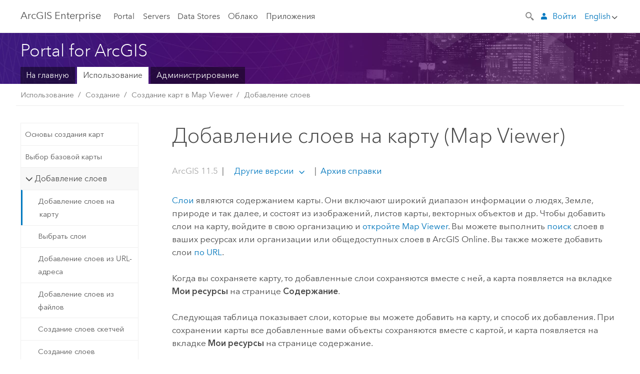

--- FILE ---
content_type: text/html; charset=UTF-8
request_url: https://enterprise.arcgis.com/ru/portal/latest/use/add-layers-mv.htm
body_size: 51263
content:


<!DOCTYPE html>
<!--[if lt IE 7]>  <html class="ie lt-ie9 lt-ie8 lt-ie7 ie6" dir="ltr"> <![endif]-->
<!--[if IE 7]>     <html class="ie lt-ie9 lt-ie8 ie7" dir="ltr"> <![endif]-->
<!--[if IE 8]>     <html class="ie lt-ie9 ie8" dir="ltr"> <![endif]-->
<!--[if IE 9]>     <html class="ie ie9" dir="ltr"> <![endif]-->
<!--[if !IE]><!--> <html dir="ltr" lang="ru"> <!--<![endif]-->
<head>
    <meta charset="utf-8">
    <title>Добавление слоев на карту (Map Viewer)&mdash;Portal for ArcGIS | Документация для ArcGIS Enterprise</title>
    <meta content="IE=edge,chrome=1" http-equiv="X-UA-Compatible">

    <script>
      var docConfig = {
        locale: 'ru'
        ,localedir: 'ru'
        ,langSelector: ''
        
        ,relativeUrl: false
        

        ,searchformUrl: '/search/'
        ,tertiaryNavIndex: ''

        
      };
    </script>
	 


    
    <!--[if lt IE 9]>
      <script src="/cdn/js/libs/html5shiv.js" type="text/javascript"></script>
      <script src="/cdn/js/libs/selectivizr-min.js" type="text/javascript"></script>
      <script src="/cdn/js/libs/json2.js" type="text/javascript"></script>
      <script src="/cdn/js/libs/html5shiv-printshiv.js" type="text/javascript" >

    <![endif]-->

     <!--[if lt IE 11]>
    <script>
      $$(document).ready(function(){
        $$(".hideOnIE").hide();
      });
    </script>
    <![endif]-->
	<meta name="viewport" content="width=device-width, user-scalable=no">
	<link href="/assets/img/favicon.ico" rel="shortcut icon" >
	<link href="/assets/css/screen.css" media="screen" rel="stylesheet" type="text/css" />
	<link href="/cdn/calcite/css/documentation.css" media="screen" rel="stylesheet" type="text/css" />
	<link href="/assets/css/print.css" media="print" type="text/css" rel="stylesheet" />

	<!--
	<link href="/assets/css/screen_l10n.css" media="screen" rel="stylesheet" type="text/css" />
	<link href="/assets/css/documentation/base_l10n.css" media="screen" rel="stylesheet" type="text/css" />
	<link href="/assets/css/print_l10n.css" media="print" type="text/css" rel="stylesheet" />
	-->
	<script src="/cdn/js/libs/latest/jquery.latest.min.js" type="text/javascript"></script>
    <script src="/cdn/js/libs/latest/jquery-migrate-latest.min.js" type="text/javascript"></script>
	<script src="/cdn/js/libs/jquery.cookie.js" type="text/javascript"></script>
	<link href="/cdn/css/colorbox.css" media="screen" rel="stylesheet" type="text/css" />
	<link href="/cdn/css/colorbox_l10n.css" media="screen" rel="stylesheet" type="text/css" />
	<script src="/cdn/js/libs/jquery.colorbox-min.js" type="text/javascript"></script>
	<script src="/assets/js/video-init.js" type="text/javascript"></script>
	<script src="/assets/js/sitecfg.js" type="text/javascript"></script>
	
		<script src="/assets/js/signIn.js" type="text/javascript"></script>
	
	

	<!--- Language Picker -->
	<script src="/assets/js/locale/l10NStrings.js" type="text/javascript"></script>
	
		<script src="/assets/js/locale/langSelector.js" type="text/javascript"></script>
	

	<script src="/assets/js/calcite-web.js" type="text/javascript"></script>



  <!--- search MD -->
    <META name="description" content="Для создания карты необходимо выбрать базовую карту и добавить слои из ваших ресурсов, организации, ArcGIS Online, или ArcGIS Living Atlas."><META name="last-modified" content="2025-9-22"><META name="product" content="arcgis-portal-windows,arcgis-portal-linux,arcgis-enterprise-windows,arcgis-enterprise-linux"><META name="version" content="11.5"><META name="search-collection" content="help"><META name="search-category" content="help-general"><META name="subject" content="PORTAL,SERVICES,SERVER"><META name="sub_category" content="Portal for ArcGIS"><META name="content_type" content="Help Topic"><META name="subject_label" content="PORTAL,СЛУЖБЫ,SERVER"><META name="sub_category_label" content="Portal for ArcGIS"><META name="content_type_label" content="Тема справки"><META name="content-language" content="ru">
    <!--- search MD -->

  
  <script src="/assets/js/switchers/portal-1.js" type="text/javascript"></script>
  
      

</head>

<!--
      pub: GUID-7B47163B-CE1B-465F-BEEE-4DADDB8DFF09=57.1.2
      tpc: GUID-398F798F-7877-4830-B3C3-AC4214227BF5=32
      help-ids: ['120002802;ESRI_SECTION1_9512DE86F9B94EE49F660FF6367073BF']
      -->


<!-- variable declaration, if any -->
<!-- can change following macro to set variable once we are on Jinja 2.8 -->





<body class="claro ru server">
  

  <!-- Drawer location -->
  <div class="drawer drawer-left js-drawer" data-drawer="top-nav">
        <nav class="drawer-nav" role="navigation">
          <aside class="side-nav">
            <h2 class="side-nav-title">ArcGIS Enterprise</h2>
            <form id="helpSearchForm" class="margin-left-half margin-right-half leader-half trailer-half drawer-search-form" method="GET">
              <input type="search" name="q"  placeholder="Поиск в справке ArcGIS Enterprise">
              <input type="hidden" name="collection" value="help" />
              <input type="hidden" name="product" value="arcgis-portal-windows" />
              <input type="hidden" name="version" value="11.5" />
              <input type="hidden" name="language" value="ru" />
            </form>    
             <a id="nav-portal" data-langlabel="portal" href="/ru/portal/" class="side-nav-link">Portal</a>
             
            <a id="all-servers" data-langlabel="all-servers" href="/ru/server/" class="side-nav-link">Все серверы</a>
            <a id="gis-server" data-langlabel="gis-server" href="/ru/server/" class="side-nav-link">GIS Server</a>
            <a id="image-server" data-langlabel="image-server" href="/ru/image/" class="side-nav-link">Image Server</a>
            <a id="geo-analytics-server" data-langlabel="geo-analytics-server" href="/ru/geoanalytics/" class="side-nav-link">GeoAnalytics Server</a>
            <a id="geoevent-server" data-langlabel="geoevent-server" href="/ru/geoevent/" class="side-nav-link">GeoEvent Server</a>
            <a id="notebook-server" data-langlabel="notebook-server" href="/ru/notebook/" class="side-nav-link">Notebook Server</a>
            <a id="nav-data-store" data-langlabel="data-store" href="/ru/data-store/" class="side-nav-link">Data Stores</a>
            <a id="nav-cloud" data-langlabel="cloud" href="/ru/cloud/" class="side-nav-link">Облако</a>
            <a id="nav-apps" data-langlabel="apps" href="/ru/apps/" class="side-nav-link">Приложения</a>
            <a id="nav-doc" data-langlabel="documentation" href="/ru/documentation/" class="side-nav-link">Документация</a>

          </aside>
        </nav>
    </div>

    <!-- user navigation collapses to drawer on mobile -->
    
    <div class="drawer drawer-right js-drawer hide-if-logged-out logged-in-navigation" data-drawer="user-nav">
      <nav class="drawer-nav">
        <aside class="side-nav">
          <a class="side-nav-link agolProfile" href="#">Мой профиль</a>
          <a class="side-nav-link icon-ui-sign-out js-log-out" href="#">Выход</a>
        </aside>
      </nav>
    </div>
    
<!-- End of drawer -->

  
  <div class="wrapper">
      <!--googleoff: all-->

      <header class="top-nav" data-skin="learn">
        <a class="skip-to-content" href="#skip-to-content">Skip To Content</a>
        <div class="grid-container">
          <div class="column-24">


            <!--<div class="top-nav-title-wrapper text-center ">-->
              <a href="/" class="top-nav-title tablet-hide">ArcGIS Enterprise</a>
              <a href="/" class="icon-ui-menu top-nav-title js-drawer-toggle tablet-show" data-drawer="top-nav">ArcGIS Enterprise</a>
            <!--</div> -->

          
            <nav role="navigation" class="top-nav-list left tablet-hide">
              <a id="nav-portal" data-langlabel="portal" href="/ru/portal/" class="top-nav-link">Portal</a>

                <div class="dropdown js-dropdown ">
                  <a class="top-nav-link js-dropdown-toggle" tabindex="0" aria-haspopup="true" aria-expanded="false" href="#">Servers</a>
                  <nav class="dropdown-menu featured" role="menu">
                    <ul class="dropdown-sublist-featured">
                      <li class="dropdown-subitem-featured">
                        <a href="/ru/get-started/latest/windows/additional-server-deployment.htm" class="sublink-featured">
                          <span><svg class="sublink-image" xmlns="http://www.w3.org/2000/svg" viewBox="0 0 48 48"><path d="M42.92 6.1H4.12v8.566l.833.832-.835.833-.018 7.332.845.847-.825.824V33.9h25v5.2h-2v1.075H8.02v.8h19.1v.925h4.8v-.925H40v-.8h-8.08V39.1h-2v-5.2h13v-8.566l-.834-.834.835-.834v-7.332l-.835-.834.835-.834zm-11.8 35h-3.2v-1.2h3.2zm11-8H4.92v-7.434l.767-.766h35.668l.765.766zm0-9.766l-.766.766H5.666l-.766-.767.017-6.669.766-.764h35.671l.766.766zm0-9l-.766.766H5.687l-.766-.766V6.9h37.2zM19 11.9h-2v-.8h2zm-4 0h-2v-.8h2zm-4 0H9v-.8h2zm6 8.2h2v.8h-2zm-4 0h2v.8h-2zm-4 0h2v.8H9zm8 9h2v.8h-2zm-4 0h2v.8h-2zm-4 0h2v.8H9z" /></svg></span>
                          <span class="sublink-text">Все серверы</span>
                        </a>
                      </li>
                      <li class="dropdown-subitem-featured">
                        <a href="/ru/server/" class="sublink-featured">
                          <span><svg class="sublink-image" xmlns="http://www.w3.org/2000/svg" viewBox="0 0 48 48"><path d="M45.98 33.575a.616.616 0 0 0-.335-.51l-3.362-2.03 3.362-2.031a.556.556 0 0 0 0-1.02l-11.1-6.704a1.293 1.293 0 0 0-1.112 0L22.33 27.982a.556.556 0 0 0 0 1.02l3.36 2.03-3.358 2.03a.556.556 0 0 0-.002 1.021l3.322 2.006-3.324 2.008a.555.555 0 0 0 .002 1.017l11.102 6.703a1.25 1.25 0 0 0 1.11.002l11.104-6.706a.556.556 0 0 0 0-1.02l-3.32-2.006 3.318-2.004a.607.607 0 0 0 .335-.509zM33.837 21.97c.026-.01.286-.005.29-.005l10.814 6.53-10.8 6.523c-.028.01-.284.005-.294.006l-10.813-6.53zm11.105 16.636l-10.8 6.523a2.564 2.564 0 0 1-.295.006l-10.81-6.529 3.39-2.047 7.004 4.23a1.083 1.083 0 0 0 .557.131 1.101 1.101 0 0 0 .554-.13l7.01-4.233zM34.14 40.098a2.545 2.545 0 0 1-.294.006l-10.812-6.53 3.43-2.073 6.97 4.208a1.25 1.25 0 0 0 1.107-.001l6.966-4.206 3.431 2.073zM9 8H7V7h2zm8 8h-2v-1h2zm-4-8h-2V7h2zm4 0h-2V7h2zm-4 8h-2v-1h2zm7.316 11.1H3.9v-6.434l.766-.766h35.668l.766.766v2.12l.8.483v-2.935l-.826-.826.826-.845v-6.329l-.834-.834.834-.834V3.1H3.1v7.566l.834.834-.834.834v6.332l.834.834-.834.834V27.9h16.88a2.632 2.632 0 0 1 .336-.8zM3.9 10.334V3.9h37.2v6.434l-.766.766H4.666zm0 8v-5.668l.766-.766h35.668l.766.766v5.67l-.746.764H4.666zM15 24v-1h2v1zm-4 0v-1h2v1zm-2-8H7v-1h2zm-2 8v-1h2v1z" /></svg></span>
                          <span class="sublink-text">GIS Server</span>
                        </a>
                      </li>
                      <li class="dropdown-subitem-featured">
                        <a href="/ru/image/" class="sublink-featured">
                          <span><svg class="sublink-image" xmlns="http://www.w3.org/2000/svg" viewBox="0 0 48 48"><path d="M17 8h-2V7h2zm-4-1h-2v1h2zm0 8h-2v1h2zM9 7H7v1h2zm8 8h-2v1h2zm-8 0H7v1h2zm4 9v-1h-2v1zm-4 0v-1H7v1zm8 0v-1h-2v1zm4 3.9H3.1v-7.566l.834-.834-.834-.834v-6.332l.834-.834-.834-.834V3.1h38.8v7.566l-.834.834.834.834v6.33l-.826.844.826.826V21h-.8v-.334l-.766-.766H4.666l-.766.766V27.1H21zM4.666 11.1h35.668l.766-.766V3.9H3.9v6.434zm0 8h35.688l.746-.763v-5.671l-.766-.766H4.666l-.766.766v5.668zm40.234 4v21.8H23.1V23.1zm-.8 16.366L39.466 44.1h2.868l1.766-1.766zm-20.2-9.932l5.634-5.634h-2.868L23.9 26.666zm6.2-5.068L24.466 30.1h2.868l2.766-2.766zM28.466 30.1H30.1v-1.634zm2.434 0h6.2v-6.2h-6.2zm-7 7h6.2v-6.2h-6.2zm7 0h6.2v-6.2h-6.2zm0 6.434l5.634-5.634h-2.868L30.9 40.666zm7-7l5.634-5.634h-2.868L37.9 33.666zm1.634-5.634H37.9v1.634zm-8.634 7v1.634l1.634-1.634zm.566 6.2h2.868l2.766-2.766v-2.868zm6.434-3.566l2.634-2.634H37.9zM35.466 44.1H37.1v-1.634zm2.434 0h.434l5.766-5.766V37.9h-2.434L37.9 41.666zm6.2-8.634L42.466 37.1H44.1zm0-4L38.466 37.1h2.868l2.766-2.766zm0-7.566h-6.2v6.2h6.2zm-20.2 0v1.634l1.634-1.634zm0 20.2h6.2v-6.2h-6.2zm20.2 0v-.634l-.634.634z" /></svg></span>
                          <span class="sublink-text">Image Server</span>
                        </a>
                      </li>
                      <li class="dropdown-subitem-featured">
                        <a href="/ru/geoanalytics/" class="sublink-featured">
                          <span><svg class="sublink-image" xmlns="http://www.w3.org/2000/svg" viewBox="0 0 48 48"><path d="M17 16h-2v-1h2zm-8 8v-1H7v1zm8 0v-1h-2v1zM13 7h-2v1h2zm4 0h-2v1h2zM9 7H7v1h2zm21.45 20.9H3.1v-7.566l.834-.834-.834-.834v-6.332l.834-.834-.834-.834V3.1h38.8v7.566l-.834.834.834.834v6.33l-.826.844.826.826V27.9h-1.464l-.801-.8H41.1v-6.434l-.766-.766H4.666l-.766.766V27.1h27.15zM4.666 11.1h35.668l.766-.766V3.9H3.9v6.434zm0 8h35.688l.746-.763v-5.671l-.766-.766H4.666l-.766.766v5.668zM13 24v-1h-2v1zm0-9h-2v1h2zm-4 0H7v1h2zm26.672 27.148A1.87 1.87 0 0 1 35.9 43a1.91 1.91 0 1 1-3.763-.222l-9.845-3.414A1.88 1.88 0 0 1 21 39.9a1.9 1.9 0 1 1 1.474-3.084l4.692-2.346A1.878 1.878 0 0 1 27.1 34a1.902 1.902 0 0 1 1.9-1.9 1.867 1.867 0 0 1 .781.191l3.788-5.05A1.88 1.88 0 0 1 33.1 26a1.9 1.9 0 1 1 3.491 1.026l4.889 4.888c-.069.056-.144.1-.21.162a3.986 3.986 0 0 0-.358.402l-4.883-4.883A1.889 1.889 0 0 1 35 27.9a1.867 1.867 0 0 1-.781-.191l-3.788 5.049a1.868 1.868 0 0 1 .437.965l9.204.614c-.018.11-.049.218-.058.33A3.93 3.93 0 0 0 40 35c0 .046.01.09.01.135l-9.185-.612A1.913 1.913 0 0 1 29 35.9a1.889 1.889 0 0 1-1.474-.716l-4.692 2.346a1.878 1.878 0 0 1 .066.47 1.9 1.9 0 0 1-.105.625c-.007.02-.022.036-.03.056l9.63 3.34a1.87 1.87 0 0 1 2.786-.505l5.415-4.437c.067.108.127.22.204.322a3.9 3.9 0 0 0 .292.306zM33.9 26a1.092 1.092 0 0 0 .43.872 1.12 1.12 0 0 0 1.42-.068A1.1 1.1 0 1 0 33.9 26zm-6 8a1.1 1.1 0 0 0 2.196.093 1.135 1.135 0 0 0-.426-.965A1.087 1.087 0 0 0 29 32.9a1.101 1.101 0 0 0-1.1 1.1zm-5.8 4a1.098 1.098 0 1 0-.06.362A1.101 1.101 0 0 0 22.1 38zm13 5a1.1 1.1 0 1 0-2.2 0 1.1 1.1 0 0 0 2.2 0zm10.8-8a1.9 1.9 0 1 1-3.8 0c0-.053.003-.105.007-.158A1.9 1.9 0 0 1 45.9 35zm-.8 0a1.1 1.1 0 0 0-2.196-.093 1.153 1.153 0 0 0 .216.752A1.1 1.1 0 0 0 45.1 35z" /></svg></span>
                          <span class="sublink-text">GeoAnalytics Server</span>
                        </a>
                      </li>
                      <li class="dropdown-subitem-featured">
                        <a href="/ru/geoevent/" class="sublink-featured">
                          <span><svg class="sublink-image" xmlns="http://www.w3.org/2000/svg" viewBox="0 0 48 48"><path d="M13 8h-2V7h2zm4-1h-2v1h2zm0 8h-2v1h2zM9 7H7v1h2zm12.418 20.9H3.1v-7.566l.834-.834-.834-.834v-6.332l.834-.834-.834-.834V3.1h38.8v7.566l-.834.834.834.834v6.33l-.826.844.826.826v2.117c-.259-.177-.53-.337-.8-.497v-1.288l-.766-.766H4.666l-.766.766V27.1h17.933c-.148.26-.283.53-.415.8zM4.666 11.1h35.668l.766-.766V3.9H3.9v6.434zm0 8h35.688l.746-.763v-5.671l-.766-.766H4.666l-.766.766v5.668zM9 24v-1H7v1zm4-9h-2v1h2zm0 9v-1h-2v1zm-4-9H7v1h2zm8 9v-1h-2v1zm16.9 2h-.8v8.9H39v-.8h-5.1zm.1-3.901a11.9 11.9 0 1 0 11.9 11.9 11.914 11.914 0 0 0-11.9-11.9zm0 23a11.1 11.1 0 1 1 11.1-11.1 11.112 11.112 0 0 1-11.1 11.1z" /></svg></span>
                          <span class="sublink-text">GeoEvent Server</span>
                        </a>
                      </li>
                      <li class="dropdown-subitem-featured">
                        <a href="/ru/notebook/" class="sublink-featured">
                          <span><svg class="sublink-image" xmlns="http://www.w3.org/2000/svg" viewBox="0 0 48 48"><path d="M9 8H7V7h2v1zm4-1h-2v1h2V7zm4 0h-2v1h2V7zM7 16h2v-1H7v1zm4 0h2v-1h-2v1zm4 0h2v-1h-2v1zm-6 8v-1H7v1h2zm4 0v-1h-2v1h2zm4 0v-1h-2v1h2zm2.491 3.9H3.1v-7.566l.834-.834-.834-.834v-6.332l.834-.834-.834-.834V3.1h38.8v7.566l-.834.834.834.834v5.683h-.8v-5.351l-.766-.766H4.666l-.766.766v5.668l.766.766h16.405a3.552 3.552 0 0 0-.57.8H4.666l-.766.766V27.1h14.71c.238.321.54.59.881.8zM4.666 11.1h35.668l.766-.766V3.9H3.9v6.434l.766.766zM45.9 43.15V21.925a1.827 1.827 0 0 0-1.825-1.825H36.1v3.8h5v15.827a.373.373 0 0 1-.373.373H36.1v4.8h8.05c.965 0 1.75-.785 1.75-1.75zm-9-2.25h3.827c.647 0 1.173-.526 1.173-1.173v-16.04a.588.588 0 0 0-.588-.587H36.9v-2.2h7.175c.566 0 1.025.46 1.025 1.025V43.15a.95.95 0 0 1-.95.95H36.9v-3.2zm-4-.8h-4.627a.373.373 0 0 1-.373-.373V23.9h5v-3.8h-8.975a1.827 1.827 0 0 0-1.825 1.825V24.1h-.6c-.771 0-1.4.628-1.4 1.4s.629 1.4 1.4 1.4h.6v4.2h-.6c-.771 0-1.4.628-1.4 1.4s.629 1.4 1.4 1.4h.6v4.2h-.6c-.771 0-1.4.628-1.4 1.4s.629 1.4 1.4 1.4h.6v2.25c0 .965.785 1.75 1.75 1.75h9.05v-4.8zm-9.4.8c.771 0 1.4-.628 1.4-1.4s-.629-1.4-1.4-1.4h-.6v-4.2h.6c.771 0 1.4-.628 1.4-1.4s-.629-1.4-1.4-1.4h-.6v-4.2h.6c.771 0 1.4-.628 1.4-1.4s-.629-1.4-1.4-1.4h-.6v-2.175c0-.565.46-1.025 1.025-1.025H32.1v2.2h-4.413a.588.588 0 0 0-.587.588v16.039c0 .647.526 1.173 1.173 1.173H32.1v3.2h-8.25a.95.95 0 0 1-.95-.95V40.9h.6zm0-2a.6.6 0 0 1 0 1.2h-2a.6.6 0 0 1 0-1.2h2zm0-7a.6.6 0 0 1 0 1.2h-2a.6.6 0 0 1 0-1.2h2zm0-7a.6.6 0 0 1 0 1.2h-2a.6.6 0 0 1 0-1.2h2z" /></svg></span>
                          <span class="sublink-text">Notebook Server</span>
                        </a>
                      </li>
                      <li class="dropdown-subitem-featured">
                        <a href="/en/workflow/" class="sublink-featured">
                          <span><svg class="sublink-image" xmlns="http://www.w3.org/2000/svg" viewBox="0 0 48 48"><path d="M9 8H7V7h2zm4-1h-2v1h2zm4 0h-2v1h2zm-8 9v-1H7v1zm4 0v-1h-2v1zm4 0v-1h-2v1zm-8 8v-1H7v1zm4 0v-1h-2v1zm2 0h2v-1h-2zM4.67 19.1h13.07a5.75 5.75 0 0 0-.36.8H4.67l-.77.77v6.43H16v.8H3.1v-7.57l.83-.83-.83-.83v-6.34l.83-.83-.83-.83V3.1h38.8v7.57l-.83.83.83.83V18h-.8v-5.33l-.77-.77H4.67l-.77.77v5.66zm0-8h35.66l.77-.77V3.9H3.9v6.43zm32 30l-4 4a.87.87 0 0 1-1.22 0l-2.32-2.2H23.2a2.1 2.1 0 0 1-2.1-2.1v-5.9H19a.93.93 0 0 1-.9-.9v-5a.92.92 0 0 1 .9-.9h2.1v-2.69a3.9 3.9 0 1 1 3.8 0v2.69H27a.92.92 0 0 1 .92.92V34a.93.93 0 0 1-.92.93h-2.1v3.2h4.23l2.26-2.26a.86.86 0 0 1 1.22 0l4 4a.86.86 0 0 1 .05 1.24zm-.56-.57L32 36.4l-2.58 2.5h-4.69a.63.63 0 0 1-.63-.63V34.1H27a.13.13 0 0 0 .1-.1v-5a.13.13 0 0 0-.1-.1h-2.9v-4l.23-.11a3.1 3.1 0 1 0-2.66 0l.23.11v4H19a.13.13 0 0 0-.12.12V34a.13.13 0 0 0 .12.13h2.9v6.7a1.3 1.3 0 0 0 1.3 1.3h6.26L32 44.6zm8.8-17.36v16.07a3.66 3.66 0 0 1-3.66 3.66h-4.67l3.66-3a2.59 2.59 0 0 0 .86-2.32V24.9h-6.2v1.4a.61.61 0 0 1-1 .48l-4.88-3.7a.69.69 0 0 1-.28-.56.71.71 0 0 1 .28-.57l4.88-3.73a.6.6 0 0 1 .63-.06.61.61 0 0 1 .34.54v1.4h6.92a3.08 3.08 0 0 1 3.11 3.08zm-.8 0a2.28 2.28 0 0 0-2.28-2.28H34.1V19.1l-4.47 3.42 4.47 3.38v-1.8h7.8v13.52a3.4 3.4 0 0 1-1.13 2.92l-1.93 1.56h2.4a2.86 2.86 0 0 0 2.86-2.86z" /></svg></span>
                          <span class="sublink-text">Workflow Manager Server</span>
                        </a>
                      </li>
                      <li class="dropdown-subitem-featured">
                        <a href="/en/knowledge/" class="sublink-featured">
                          <span><svg class="sublink-image" xmlns="http://www.w3.org/2000/svg" viewBox="0 0 48 48"><path d="M22.191 19.1q-.436.383-.842.8H4.666l-.766.766V27.1H16v.8H3.1v-7.566l.835-.834-.835-.834v-6.332l.835-.834-.835-.834V3.1h38.8v7.566l-.835.834.835.834v6.33l-.695.71a5.528 5.528 0 0 0-.728-.4l.623-.637v-5.671l-.766-.766H4.666l-.766.766v5.668l.766.766zm-17.526-8h35.67l.765-.766V3.9H3.9v6.434zM9 7H7v1h2zm4 0h-2v1h2zm4 0h-2v1h2zM7 16h2v-1H7zm4 0h2v-1h-2zm4 0h2v-1h-2zm-6 8v-1H7v1zm4 0v-1h-2v1zm2 0h2v-1h-2zm29.361 3.294a11.117 11.117 0 0 1 .54 2.985 13.116 13.116 0 0 1-9.589 12.475 3.986 3.986 0 0 1-3.519 2.144 3.942 3.942 0 0 1-3.475-2.07 13.027 13.027 0 0 1-7.162-4.958.666.666 0 0 1 .472-1.053 6.178 6.178 0 0 0 2.666-.933.49.49 0 0 1 .634.089 9.2 9.2 0 0 0 3.699 2.554 3.951 3.951 0 0 1 3.166-1.583 3.659 3.659 0 0 1 .632.058 32.739 32.739 0 0 0 3.426-9.786 3.935 3.935 0 0 1-.9-.812 34.343 34.343 0 0 0-9.925 4.382 2.426 2.426 0 0 1 .02.294 3.989 3.989 0 1 1-6.074-3.382 13.09 13.09 0 0 1 12.732-10.616 11.322 11.322 0 0 1 3.069.56l.382.106a.536.536 0 0 1 .39.462.53.53 0 0 1-.29.527 5.772 5.772 0 0 0-2.172 1.863.533.533 0 0 1-.477.22 9.097 9.097 0 0 0-.793-.037 9.104 9.104 0 0 0-8.85 6.816c.107.058.208.117.303.18a37.778 37.778 0 0 1 10.86-4.75l.067-.017a3.988 3.988 0 0 1 7.842.91 3.97 3.97 0 0 1-2.736 3.767 36.253 36.253 0 0 1-3.583 10.534 9.2 9.2 0 0 0 5.256-8.28c0-.105-.007-.208-.014-.31a.572.572 0 0 1 .236-.565 5.752 5.752 0 0 0 2.063-2.292.533.533 0 0 1 .99.101zm-.26 2.985a9.77 9.77 0 0 0-.455-2.568 6.453 6.453 0 0 1-1.885 1.941c.007.117.011.203.011.29a10 10 0 0 1-6.488 9.33.524.524 0 0 1-.642-.742l.054-.098a35.427 35.427 0 0 0 3.823-10.924l.078-.456.25-.064a3.172 3.172 0 0 0 2.388-3.066 3.184 3.184 0 0 0-6.304-.523l-.042.253-.553.15a36.681 36.681 0 0 0-10.855 4.795l-.24.162-.23-.18a3.275 3.275 0 0 0-.678-.399l-.297-.135.072-.318a9.903 9.903 0 0 1 9.704-7.744c.24 0 .476.01.71.028a6.458 6.458 0 0 1 1.799-1.665 9.871 9.871 0 0 0-2.617-.464 12.294 12.294 0 0 0-11.98 10.143l-.036.185-.164.092a3.182 3.182 0 1 0 4.722 2.778 2.519 2.519 0 0 0-.035-.357l-.035-.247.293-.28a35.029 35.029 0 0 1 10.298-4.571l.508-.14.162.234a3.166 3.166 0 0 0 1.053.952l.245.14-.083.468a33.611 33.611 0 0 1-3.664 10.366l-.146.271-.3-.073a3.106 3.106 0 0 0-3.423 1.378l-.168.264-.297-.1a9.997 9.997 0 0 1-4.153-2.69 7.004 7.004 0 0 1-2.561.89 12.22 12.22 0 0 0 6.75 4.514l.18.046.08.166a3.152 3.152 0 0 0 2.843 1.787 3.185 3.185 0 0 0 2.876-1.848l.079-.17.179-.048A12.32 12.32 0 0 0 44.1 30.279z" id="icon-ui-svg--base" /></svg></span>
                          <span class="sublink-text">Knowledge Server</span>
                        </a>
                      </li>
                      <li class="dropdown-subitem-featured">
                        <a href="/en/video/" class="sublink-featured">
                          <span><svg class="sublink-image" xmlns="http://www.w3.org/2000/svg" viewBox="0 0 48 48"><path d="M17 16h-2v-1h2zm-4-9h-2v1h2zm4 0h-2v1h2zM9 7H7v1h2zm12.418 20.9H3.1v-7.566l.834-.834-.834-.834v-6.332l.834-.834-.834-.834V3.1h38.8v7.566l-.834.834.834.834v6.33L40.69 19.9H4.666l-.766.766V27.1h17.933c-.149.26-.283.53-.415.8zM4.666 11.1h35.668l.766-.766V3.9H3.9v6.434zm0 8h35.688l.746-.763v-5.671l-.766-.766H4.666l-.766.766v5.668zM9 24v-1H7v1zm4 0v-1h-2v1zm-4-9H7v1h2zm4 0h-2v1h2zm4 9v-1h-2v1zm28.9 9.999a11.9 11.9 0 1 1-11.9-11.9A11.914 11.914 0 0 1 45.9 34zm-.8 0a11.1 11.1 0 1 0-11.1 11.1A11.113 11.113 0 0 0 45.1 34zm-14.02-5.72L40.29 34l-9.21 5.72zm.8 10L38.775 34l-6.893-4.28z" /></svg></span>
                          <span class="sublink-text">Video Server</span>
                        </a>
                      </li>
                      <li class="dropdown-subitem-featured" style="pointer-events: none;">
                        <div class="sublink-featured">
                          <span class="sublink-image"></span>
                          <span class="sublink-text"></span>
                        </div>
                      </li> 
                    </ul>
                  </nav>
                </div>

              <a id="nav-data-store" data-langlabel="data-store" href="/ru/data-store/" class="top-nav-link">Data Stores</a>
              <a id="nav-cloud" data-langlabel="cloud" href="/ru/cloud/" class="top-nav-link">Облако</a>
              <a id="nav-apps" data-langlabel="apps" href="/ru/apps/" class="top-nav-link">Приложения</a>
            </nav>


            
            <div class="lang-block dropdown js-dropdown right margin-left-1 top-nav-list right"></div>
            

            <div class="margin-left-1 top-nav-list right hide-if-logged-in logged-out-navigation">
               
  <button class="search-top-nav link-dark-gray js-search-toggle" href="#" aria-label="Search">
    <svg xmlns="http://www.w3.org/2000/svg" width="32" height="32" viewBox="0 0 32 32" class="svg-icon js-search-icon">
      <path d="M31.607 27.838l-6.133-6.137a1.336 1.336 0 0 0-1.887 0l-.035.035-2.533-2.533-.014.014c3.652-4.556 3.422-11.195-.803-15.42-4.529-4.527-11.875-4.531-16.404 0-4.531 4.531-4.529 11.875 0 16.406 4.205 4.204 10.811 4.455 15.365.848l.004.003-.033.033 2.541 2.54a1.33 1.33 0 0 0 .025 1.848l6.135 6.133a1.33 1.33 0 0 0 1.887 0l1.885-1.883a1.332 1.332 0 0 0 0-1.887zM17.811 17.809a8.213 8.213 0 0 1-11.619 0 8.217 8.217 0 0 1 0-11.622 8.219 8.219 0 0 1 11.619.004 8.216 8.216 0 0 1 0 11.618z"/>
    </svg>
    <svg xmlns="http://www.w3.org/2000/svg" width="32" height="32" viewBox="0 0 32 32" class="svg-icon js-close-icon hide">
      <path d="M18.404 16l9.9 9.9-2.404 2.404-9.9-9.9-9.9 9.9L3.696 25.9l9.9-9.9-9.9-9.898L6.1 3.698l9.9 9.899 9.9-9.9 2.404 2.406-9.9 9.898z"/>
    </svg>
  </button>

              
              <a data-langlabel="sign-in" id="login-link" class="icon-ui-user top-nav-link link-blue login-link" href="#">Войти</a>
              
            </div>

            
            <nav class="margin-left-1 top-nav-list right hide-if-logged-out logged-in-navigation">
              
  <button class="search-top-nav link-dark-gray js-search-toggle" href="#" aria-label="Search">
    <svg xmlns="http://www.w3.org/2000/svg" width="32" height="32" viewBox="0 0 32 32" class="svg-icon js-search-icon">
      <path d="M31.607 27.838l-6.133-6.137a1.336 1.336 0 0 0-1.887 0l-.035.035-2.533-2.533-.014.014c3.652-4.556 3.422-11.195-.803-15.42-4.529-4.527-11.875-4.531-16.404 0-4.531 4.531-4.529 11.875 0 16.406 4.205 4.204 10.811 4.455 15.365.848l.004.003-.033.033 2.541 2.54a1.33 1.33 0 0 0 .025 1.848l6.135 6.133a1.33 1.33 0 0 0 1.887 0l1.885-1.883a1.332 1.332 0 0 0 0-1.887zM17.811 17.809a8.213 8.213 0 0 1-11.619 0 8.217 8.217 0 0 1 0-11.622 8.219 8.219 0 0 1 11.619.004 8.216 8.216 0 0 1 0 11.618z"/>
    </svg>
    <svg xmlns="http://www.w3.org/2000/svg" width="32" height="32" viewBox="0 0 32 32" class="svg-icon js-close-icon hide">
      <path d="M18.404 16l9.9 9.9-2.404 2.404-9.9-9.9-9.9 9.9L3.696 25.9l9.9-9.9-9.9-9.898L6.1 3.698l9.9 9.899 9.9-9.9 2.404 2.406-9.9 9.898z"/>
    </svg>
  </button>

             
              <div class="dropdown js-dropdown right">

                <div class="tablet-show top-nav-link">
                  <img alt="User Avatar" class="user-nav-image js-drawer-toggle" data-drawer="user-nav" data-user-avatar>
                  <a href="#" data-drawer="user-nav" class="user-nav-name js-drawer-toggle" data-first-name></a>
                </div>

                <div class="tablet-hide top-nav-link js-dropdown-toggle">
                  <img alt="User Avatar" class="user-nav-image js-drawer-toggle" data-drawer="user-nav" data-user-avatar>
                  <a class="user-nav-name top-nav-dropdown dropdown-btn" data-first-name>&nbsp;</a>
                </div>

                <nav class="dropdown-menu dropdown-right">
                
                  <a class="dropdown-link agolProfile" id="agolProfile" href="#">Мой профиль</a>
                  <a class="dropdown-link js-log-out" id="agolLogout" href="#">Выход</a>
                </nav>
              </div>
            </nav>
            

            
          </div>
        </div>
      </header>

      <div class="js-search search-overlay">
        <div class="search-content" role="dialog" aria-labelledby="search">
          <form method="GET" id="helpSearchForm">
            <label>
              Поиск в справке ArcGIS Enterprise
              <div class="search-bar">
                <input type="search" name="q"  placeholder="Поиск в справке ArcGIS Enterprise" class="search-input js-search-input">
                <input type="hidden" name="collection" value="help" />
                <input type="hidden" name="product" value="arcgis-portal-windows" />
                <input type="hidden" name="version" value="11.5" />
                <input type="hidden" name="language" value="ru" />
              </div>
            </label>
            <button type="submit" class="btn btn-large right">Поиск</button>
          </form>
        </div>
      </div>

      <!--googleon: all-->

      <div id="skip-to-content">
        <!--googleoff: all-->
        <header class="sub-nav sub-nav-learn">
          <div class="grid-container">
            
            <div class="column-24">
              <div style="display:table;" class="sdk-home-banner">
                <div class="sdk-home-banner-content">
                  <h1 class="sub-nav-title link-white">Portal for ArcGIS</h1>
                </div>
              </div>
            </div>

            <div class="column-24">
              <nav class='sub-nav-list tablet-hide'><a class="sub-nav-link" href="/ru/portal/" title="На главную Portal for ArcGIS" target="_top">На главную</a><a class="sub-nav-link is-active" href="/ru/portal/11.5/use/get-started-portal.htm" title="Использование Portal for ArcGIS" target="_top">Использование</a><a class="sub-nav-link" href="/ru/portal/11.5/administer/windows/what-is-portal-for-arcgis-.htm" title="Установка, управление и настройка безопасности Portal for ArcGIS" target="_top">Администрирование</a></nav><select class='tablet-show select-full trailer-half js-select-nav'><option value="/ru/portal/">На главную</option><option value="/ru/portal/11.5/use/get-started-portal.htm" selected="true">Использование</option><option value="/ru/portal/11.5/administer/windows/what-is-portal-for-arcgis-.htm">Администрирование</option></select>
            </div>

          </div>
        </header>
        <!--googleon: all-->
       
        <!-- content goes here -->
        <div class="grid-container ">
          

            
              
  <!--BREADCRUMB-BEG--><div id="bigmac" class="sticky-breadcrumbs trailer-2" data-spy="affix" data-offset-top="180"> </div><!--BREADCRUMB-END-->
  <!--googleoff: all-->
    <div class="column-5 tablet-column-12 trailer-2 ">
      <aside class="js-accordion accordion reference-index" aria-live="polite" role="tablist">
        <div></div>
      </aside>

      <div class="js-sticky scroll-show tablet-hide leader-1 back-to-top" data-top="0" style="top: 0px;">
        <a href="#" class="btn btn-fill btn-clear">Наверх</a>
      </div>
    </div>
  <!--googleon: all-->
  
            
            
            
	
		<div class="column-18  pre-1 content-section">
	
		<header class="trailer-1"><h1>Добавление слоев на карту (Map Viewer)</h1></header>

		 
	<!--googleoff: all-->
	
 				
	
   <!--googleon: all-->


		<main>
			
	
    	
    


			
    <p id="GUID-F8C22BC4-7EE1-4969-9EF1-13A56331D477"><a class="xref xref" href="/ru/portal/11.5/use/layers.htm">Слои</a> являются содержанием карты. Они включают широкий диапазон информации о людях, Земле, природе и так далее, и состоят из изображений, листов карты, векторных объектов и др. Чтобы добавить слои на карту, войдите в свою организацию и <a class="xref xref" href="/ru/portal/11.5/use/view-maps-mv.htm#ESRI_SECTION1_9F33B86433FC45BD83144ADEEDB1D93C">откройте <span class="ph">Map Viewer</span></a>. <span class="ph">Вы можете выполнить <a class="xref xref" href="/ru/portal/11.5/use/add-layers-mv.htm#ESRI_SECTION1_16F13402AF194F8E8DD8A227DB1E1E30">поиск</a> слоев в ваших ресурсах или организации или общедоступных слоев в <span class="ph">ArcGIS Online</span>.</span> Вы также можете добавить слои <a class="xref xref" href="/ru/portal/11.5/use/add-layers-from-url.htm">по URL</a>.</p>    
    
    <p id="GUID-82A161CF-96DC-4A8D-BA5B-00124EA62ECD">Когда вы сохраняете карту, то добавленные слои сохраняются вместе с ней, а карта появляется на вкладке <span class="uicontrol">Мои ресурсы</span> на странице <span class="uicontrol">Содержание</span>.</p><p id="GUID-72BBEA21-98BE-416F-B815-A890D17A40BB">Следующая таблица показывает слои, которые вы можете добавить на карту, и способ их добавления. При сохранении карты все добавленные вами объекты сохраняются вместе с картой, и карта появляется на вкладке <span class="uicontrol">Мои ресурсы</span> на странице содержание.</p><h4 class="table title"></h4><div class="overflow-auto"><table class="tablexyz lined-rows lined-columns bordered  
            always-wrap
          "><colgroup width="*"></colgroup><colgroup width="*"></colgroup><thead><tr><th colspan="1">Тип слоя</th><th colspan="1">Способ добавления</th></tr></thead><tbody class="align-middle"><tr class="align-middle"><td outputclass="" purpose="entry" rowspan="1" colspan="1"><p id="GUID-7DAFAF04-5366-4B77-8ECB-E8348C15DAC5"><span class="ph">ArcGIS Server</span> сервис</p><p id="GUID-C1D2A6C4-151B-4E4E-B807-0865CC409766">Типы сервисов бывают следующие – сервисы объектов, картографические сервисы, сервисы изображений, сервисы листов и сервисы графов знаний.</p></td><td outputclass="" purpose="entry" rowspan="1" colspan="1"><p id="GUID-4A821C45-2719-4A51-8624-7D7E025ADF1F"><a class="xref xref" href="/ru/portal/11.5/use/add-layers-from-url.htm">Добавить слой из URL</a>.</p></td></tr><tr class="align-middle"><td outputclass="" purpose="entry" rowspan="1" colspan="1"><p id="GUID-8C41EF34-8BB4-46F3-A2E4-BE709412CD01">Файл с разделителями-запятыми (CSV) (<span class="usertext">.csv</span>)</p></td><td outputclass="" purpose="entry" rowspan="1" colspan="1"><p id="GUID-20CA1DBE-494C-4FB0-850C-752509EA5831"><a class="xref xref" href="/ru/portal/11.5/use/add-layers-from-file.htm">Добавить слой из файла</a>.</p></td></tr><tr class="align-middle"><td outputclass="" purpose="entry" rowspan="1" colspan="1"><p id="GUID-18E02B93-9BA4-46C7-87ED-52D0BC2EEB3D">Файл значений, разделенных запятыми (CSV), полученный от стороннего поставщика данных (<span class="usertext">.csv</span>)</p></td><td outputclass="" purpose="entry" rowspan="1" colspan="1"><p id="GUID-E08048FD-15F9-498C-96BE-5581AA69AD8C"><a class="xref xref" href="/ru/portal/11.5/use/add-layers-from-url.htm">Добавить слой из URL</a>.</p></td></tr><tr class="align-middle"><td outputclass="" purpose="entry" rowspan="1" colspan="1"><p id="GUID-524CD439-B950-4002-B97E-DA8439DD6FAB">Слои <span class="ph">Esri</span> из <span class="ph">ArcGIS Living Atlas of the World</span></p></td><td outputclass="" purpose="entry" rowspan="1" colspan="1"><p id="GUID-9BD64CCB-FAB4-44D6-9D12-356A9C653E76" ishcondition="enterprise=windowslinux"><a class="xref xref" href="/ru/portal/11.5/use/add-layers.htm#ESRI_SECTION1_D7E2513964E9429E990C8753FB328592">Поиск слоев <span class="ph">ArcGIS Living Atlas</span> </a> или <a class="xref xref" href="/ru/portal/11.5/use/add-layers.htm#ESRI_SECTION1_16F13402AF194F8E8DD8A227DB1E1E30">поиск слоев из <span class="ph">ArcGIS Living Atlas</span></a>.</p></td></tr><tr class="align-middle"><td outputclass="" purpose="entry" rowspan="1" colspan="1"><p id="GUID-D322F8E3-E9DE-44F3-93A4-BB0F883C6013">Файловая база геоданных</p></td><td outputclass="" purpose="entry" rowspan="1" colspan="1"><p id="GUID-BD5AE482-A1F1-49C0-831B-135E7B8B00A3"><a class="xref xref" href="/ru/portal/11.5/use/add-layers-from-file.htm">Добавить слой из файла</a>.</p></td></tr><tr class="align-middle"><td outputclass="" purpose="entry" rowspan="1" colspan="1"><p id="GUID-4A87499F-C390-474E-9C4E-BCC48DEE94EB">GeoJSON файл (<span class="usertext">.json</span> или <span class="usertext">.geojson</span>)</p></td><td outputclass="" purpose="entry" rowspan="1" colspan="1"><p id="GUID-112B127B-D4A3-4D8C-ACE2-0478FA5BFBE1"><a class="xref xref" href="/ru/portal/11.5/use/add-layers-from-file.htm">Добавить слой из файла</a> или <a class="xref xref" href="/ru/portal/11.5/use/add-layers-from-url.htm">Добавить слой из URL</a>.</p></td></tr><tr class="align-middle"><td outputclass="" purpose="entry" rowspan="1" colspan="1"><p id="GUID-CFFB6F16-372B-44F8-8A3E-7C0C07F51065">Веб-канал GeoRSS</p></td><td outputclass="" purpose="entry" rowspan="1" colspan="1"><p id="GUID-A62C4393-C674-4F4D-BE63-3FBCA97B246F"><a class="xref xref" href="/ru/portal/11.5/use/add-layers-from-url.htm">Добавить слой из URL</a>.</p></td></tr><tr class="align-middle"><td outputclass="" purpose="entry" rowspan="1" colspan="1"><p id="GUID-B2521AB1-FF2C-45D6-863E-0536FB34254E">Документ Keyhole markup language (KML)</p></td><td outputclass="" purpose="entry" rowspan="1" colspan="1"><p id="GUID-51E23D4C-D3D4-4853-BEA0-93369F421136"><a class="xref xref" href="/ru/portal/11.5/use/add-layers-from-url.htm">Добавить слой из URL</a>.</p></td></tr><tr class="align-middle"><td outputclass="" purpose="entry" rowspan="1" colspan="1"><p id="GUID-EE29A22A-8D6C-4A31-972A-A3D2B21B4955"><span class="ph">Microsoft Excel</span> электронная таблица (<span class="usertext">.xls</span> или <span class="usertext">.xlsx</span>)</p></td><td outputclass="" purpose="entry" rowspan="1" colspan="1"><p id="GUID-FBFD3929-DED2-4FBE-B650-CFFEF805CAA8"><a class="xref xref" href="/ru/portal/11.5/use/add-layers-from-file.htm">Добавить слой из файла</a>.</p></td></tr><tr class="align-middle"><td outputclass="" purpose="entry" rowspan="1" colspan="1"><p id="GUID-71B14FDB-D1CD-4EBA-8ADD-AD38A70D5CF4">Open Geospatial Consortium (OGC) API - векторный слой</p></td><td outputclass="" purpose="entry" rowspan="1" colspan="1"><p id="GUID-76C7B605-FB5A-4F43-BFF3-E82E66D1EE12"><a class="xref xref" href="/ru/portal/11.5/use/add-layers-from-url.htm">Добавить слой из URL</a>.</p></td></tr><tr class="align-middle"><td outputclass="" purpose="entry" rowspan="1" colspan="1"><p id="GUID-4F875755-1187-4164-94C4-E8793CBB7156"><span class="ph">Open Geospatial Consortium (OGC) GeoPackage</span></p></td><td outputclass="" purpose="entry" rowspan="1" colspan="1"><p id="GUID-5D485BDC-97E7-4649-89FD-20AB35D98E29"><a class="xref xref" href="/ru/portal/11.5/use/add-layers-from-file.htm">Добавить слой из файла</a>.</p></td></tr><tr class="align-middle"><td outputclass="" purpose="entry" rowspan="1" colspan="1"><p id="GUID-0FBF7F09-C85B-45D5-A1B2-01AEB2E7BA0C">Слой Open Geospatial Consortium (OGC) Web Feature Service (WFS)</p></td><td outputclass="" purpose="entry" rowspan="1" colspan="1"><p id="GUID-F3E19822-2A50-4A16-ACA0-3A5641952606"><a class="xref xref" href="/ru/portal/11.5/use/add-layers-from-url.htm">Добавить слой из URL</a> или <a class="xref xref" href="/ru/portal/11.5/use/add-layers.htm#ESRI_SECTION1_16F13402AF194F8E8DD8A227DB1E1E30">искать слои с сайта <span class="ph">ArcGIS Server</span></a>.</p></td></tr><tr class="align-middle"><td outputclass="" purpose="entry" rowspan="1" colspan="1"><p id="GUID-E66C3AD2-51E5-454E-A2DE-F9480CDB944E">Слой OGC Web Map Service (WMS)</p></td><td outputclass="" purpose="entry" rowspan="1" colspan="1"><p id="GUID-4DF9740C-75C0-4CED-A6E8-52ACC9522EE4"><a class="xref xref" href="/ru/portal/11.5/use/add-layers-from-url.htm">Добавить слой из URL</a> или <a class="xref xref" href="/ru/portal/11.5/use/add-layers.htm#ESRI_SECTION1_16F13402AF194F8E8DD8A227DB1E1E30">искать слои с сайта <span class="ph">ArcGIS Server</span></a>.</p></td></tr><tr class="align-middle"><td outputclass="" purpose="entry" rowspan="1" colspan="1"><p id="GUID-60501E36-FC86-4063-AD16-30F292FCA1C4">Слой OGC Web Map Tile Service (WMTS)</p></td><td outputclass="" purpose="entry" rowspan="1" colspan="1"><p id="GUID-634E8237-F637-4AC6-ACF5-F6F484C452B2"><a class="xref xref" href="/ru/portal/11.5/use/add-layers-from-url.htm">Добавить слой из URL</a> или <a class="xref xref" href="/ru/portal/11.5/use/add-layers.htm#ESRI_SECTION1_16F13402AF194F8E8DD8A227DB1E1E30">искать слои с сайта <span class="ph">ArcGIS Server</span></a>.</p></td></tr><tr class="align-middle"><td outputclass="" purpose="entry" rowspan="1" colspan="1"><p id="GUID-CCFB75D8-6681-4998-A778-E38BF0D3A186">Общедоступные слои на <span class="ph">ArcGIS Online</span></p></td><td outputclass="" purpose="entry" rowspan="1" colspan="1"><p id="GUID-8DE7A715-FE52-439E-A39F-6C678E10F7B3"><a class="xref xref" href="/ru/portal/11.5/use/add-layers.htm#ESRI_SECTION1_16F13402AF194F8E8DD8A227DB1E1E30">Поиск слоев из <span class="ph">ArcGIS Online</span></a>.</p></td></tr><tr class="align-middle"><td outputclass="" purpose="entry" rowspan="1" colspan="1"><p id="GUID-2E108C09-52AE-4165-942E-89E56E17C47E">Маршрут</p></td><td outputclass="" purpose="entry" rowspan="1" colspan="1"><p id="GUID-FDC9445D-EE53-458C-B44A-4BD2ABEA7995"><a class="xref xref" href="/ru/portal/11.5/use/create-route-layers.htm#GUID-BA267A23-84A3-4F76-A364-548A206628EB"> Создайте слой маршрута</a> или <a class="xref xref" href="/ru/portal/11.5/use/add-layers.htm#ESRI_SECTION1_16F13402AF194F8E8DD8A227DB1E1E30">найдите слои</a>, доступные вам в организации.</p></td></tr><tr class="align-middle"><td outputclass="" purpose="entry" rowspan="1" colspan="1"><p id="GUID-DB05AB02-ED17-4486-AADB-EEC8DF853DA4">Шейп-файл (<span class="usertext">.zip</span>)</p></td><td outputclass="" purpose="entry" rowspan="1" colspan="1"><p id="GUID-69614874-28FD-4997-A740-1D548550247A"><a class="xref xref" href="/ru/portal/11.5/use/add-layers-from-file.htm">Добавить слой из файла</a>.</p></td></tr><tr class="align-middle"><td outputclass="" purpose="entry" rowspan="1" colspan="1"><p id="GUID-338E9A27-26E0-4550-BFF2-3DBC78522E05">Слой скетча</p></td><td outputclass="" purpose="entry" rowspan="1" colspan="1"><p id="GUID-F4B20BC1-5E9F-4605-B2B8-DB468C14271E"><a class="xref xref" href="/ru/portal/11.5/use/create-sketch-layers-mv.htm#GUID-0FB0105B-CFFA-4877-B3E6-35E0D1213D09">Создать слой скетча</a>.</p></td></tr><tr class="align-middle"><td outputclass="" purpose="entry" rowspan="1" colspan="1"><p id="GUID-E88AC8B8-7ACD-4768-A994-810C43A81516">Слой листов стороннего поставщика данных</p></td><td outputclass="" purpose="entry" rowspan="1" colspan="1"><p id="GUID-CA9C4D8C-4293-4649-AF34-A8EBE4270D09"><a class="xref xref" href="/ru/portal/11.5/use/add-layers-from-url.htm">Добавить слой из URL</a> или <a class="xref xref" href="/ru/portal/11.5/use/add-layers.htm#ESRI_SECTION1_16F13402AF194F8E8DD8A227DB1E1E30">искать слои с сайта <span class="ph">ArcGIS Server</span></a>.</p></td></tr><tr class="align-middle"><td outputclass="" purpose="entry" rowspan="1" colspan="1"><p id="GUID-080B3F44-C7D9-4AD0-98D2-2676B0399618">Веб-слои, размещенные в организации</p><p id="GUID-07820A50-8609-4D47-830D-F52074724CAA">Типы слоев включают векторный слой, слой изображений карты, слой изображений и слой листов, составной слой, слой графа знаний и слой медиа.</p></td><td outputclass="" purpose="entry" rowspan="1" colspan="1"><p id="GUID-0B340500-6446-4AD3-A849-535BC8FB6F75"><a class="xref xref" href="/ru/portal/11.5/use/browse-layers.htm">Найти слои</a>, которые будут вам доступны в организации.</p></td></tr></tbody><caption></caption></table></div>    
    
    
    
    
  <section class="wfsummary padded-anchor" id="ESRI_WORKFLOWSUMMARY_23383383053E4CE1BF2E276927E1F6FB" purpose="wfsummary"></section>
			
				<hr>
				<!--googleoff: all-->
				
	
        
		    <p class="feedback right">
		        <a id="afb" class="icon-ui-contact" href="/feedback/" data-langlabel="feedback-on-this-topic" >Отзыв по этому разделу?</a>
		    </p>
        
	

				<!--googleon: all-->
			
		</main>
	</div>
	
	<!--googleoff: all-->
	
 				
	
   <!--googleon: all-->




          
        </div>
        <!-- ENDPAGECONTENT -->

      </div>

    </div>  <!-- End of wrapper -->

  <footer class="footer leader-3 link-dark-gray" role="contentinfo">
    <div class="grid-container">
      <div class="row">
        <nav class="column-6">
          <h6 data-langlabel="arcgis_for_server">ArcGIS Enterprise</h6>
          <ul class="list-plain">
            <li><a data-langlabel="home" href="/ru/">На главную</a></li>
            <li><a data-langlabel="portal" href="/ru/portal/">Portal</a></li>
            <li><a data-langlabel="server" href="/ru/server/">Server</a></li>
            <li><a data-langlabel="data-store" href="/ru/data-store/">Data Stores</a></li>
            <li><a data-langlabel="cloud" href="/ru/cloud/">Облако</a></li>
            <li><a data-langlabel="apps" href="/ru/apps/">Приложения</a></li>
            <li><a data-langlabel="documentation" href="/ru/documentation/">Документация</a></li>
          </ul>
        </nav>

        
  <nav class="column-6">
    <h6 data-langlabel="arcgis-platform">ArcGIS Location Platform</h6>
		<ul class="list-plain">
			<li><a data-langlabel="arcgis" href="//www.arcgis.com/">ArcGIS Online</a></li>
			<li><a data-langlabel="arcgis-for-professionals" href="//pro.arcgis.com/">ArcGIS Pro</a></li>
			<li><a data-langlabel="arcgis-for-server" href="//www.esri.com/en-us/arcgis/products/arcgis-enterprise/overview/">ArcGIS Enterprise</a></li>
			<li><a data-langlabel="nav_arcgis-platform" href="//www.esri.com/en-us/arcgis/products/arcgis-platform/overview">ArcGIS Location Platform</a></li>
			<li><a data-langlabel="arcgis-for-developers" href="https://developers.arcgis.com/">ArcGIS Developer</a></li>
			<li><a data-langlabel="arcgis-solutions" href="//solutions.arcgis.com/">ArcGIS Solutions</a></li>
			<li><a data-langlabel="arcgis-marketplace" href="//marketplace.arcgis.com/">ArcGIS Marketplace</a></li>
			<li><a data-langlabel="arcgis-architecture" href="//architecture.arcgis.com/">ArcGIS Architecture Center</a></li>
		</ul>
  </nav>

  <nav class="column-6">
    <h6 data-langlabel="about-esri">Об Esri</h6>
    <ul class="list-plain">
      <li><a data-langlabel="about-us" href="//www.esri.com/en-us/about/about-esri/overview/">О нас</a></li>
      <li><a data-langlabel="careers" href="//www.esri.com/careers/">Карьера</a></li>
      <li><a data-langlabel="esri-blog" href="//www.esri.com/arcgis-blog/overview/">Блог Esri</a></li>
      <li><a data-langlabel="user-conference" href="//www.esri.com/en-us/about/events/uc/save-date">Конференция пользователей</a></li>
      <li><a data-langlabel="developer-summit" href="//www.esri.com/en-us/about/events/devsummit/save-date">Саммит разработчиков</a></li>
    </ul>
  </nav>

  <nav class="column-6">
    <a class="esri-logo" href="//www.esri.com/" aria-label="Esri Home"></a>
    <section class="footer-social-nav leader-1">
            <a class="icon-social-twitter" aria-label="Esri on Twitter" href="https://twitter.com/Esri/"></a>
            <a class="icon-social-facebook" aria-label="Esri on Facebook" href="https://www.facebook.com/esrigis/"></a>
            <a class="icon-social-github" aria-label="Esri on GitHub" href="//esri.github.io/"></a>
            <a class="icon-social-contact" aria-label="Contact Esri" href="//www.esri.com/about-esri/contact/"></a>
    </section>
	  
  </nav>
  
  <div class="column-24 leader-1">
    <p class="font-size--3">
			<a href="http://www.esri.com/legal/copyright-trademarks">Copyright &copy; 2025 Esri.</a> All rights reserved. | 
			<a href="http://www.esri.com/en-us/privacy/overview/">Конфиденциальность</a> | 
			<a id="cookie-footer">
				<!-- OneTrust Cookies Settings button start -->
				<button id="ot-sdk-btn" class="ot-sdk-show-settings">Управление файлами Cookie</button>
				<!-- OneTrust Cookies Settings button end --> 
			</a> | 
			<a href="http://www.esri.com/en-us/legal/overview/">Правовая информация</a>
		</p>
  </div>
  


      </div>
    </div>
  </footer>
  <!--googleoff: all-->

  <script src="/assets/js/switchers/version-switcher.js" type="text/javascript"></script>
  
	<script src="/assets/js/init.js" type="text/javascript"></script>
	<!--<script src="/assets/js/drop-down.js" type="text/javascript"></script>-->
	<script src="/assets/js/search/searchform.js" type="text/javascript"></script>
	<script src="/cdn/js/link-modifier.js" type="text/javascript"></script>
	<script src="/cdn/js/sitewide.js" type="text/javascript"></script>
	<script src="/cdn/js/libs/highlight.pack.js" type="text/javascript"></script>
	<script>hljs.initHighlightingOnLoad();</script>


  
    

  <script src="/cdn/js/affix.js" type="text/javascript"></script>
  <script type="text/javascript">
    $(function () {
          var appendFlg = true;

          $("#bigmac")
          .on("affixed.bs.affix", function (evt) {
            if (appendFlg) {
              $("<a class='crumb' href='#'>Добавление слоев на карту (Map Viewer)</a>").insertAfter ($("#bigmac nav a").last());
              appendFlg = false;
            }
          })
          .on ("affix-top.bs.affix", function(evt) {
            if (!appendFlg) {
              $("#bigmac nav a").last().remove();
            }
            appendFlg = true;
          })
    })
  </script>
  
        <script type="text/javascript">
          window.doctoc = {
            pubID: "583",
            tpcID: "908",
            
              prefix: "Использование",
              prefixUrl: "/ru/portal/11.5/use/get-started-portal.htm",
          
            hideToc: false
          }
        </script>

        <script type="text/javascript" src="/ru/portal/11.5/use/583.js" ></script>
        <script type="text/javascript" src="/cdn/calcite/js/protoc.js" ></script>
        
        

  <noscript>
        <p>
            <a href="flisting.htm">flist</a>
        </p>
    </noscript>
    
	<script src="//mtags.arcgis.com/tags-min.js"></script>

  
  
    
    

  </body>
</html>

--- FILE ---
content_type: application/javascript
request_url: https://enterprise.arcgis.com/ru/portal/11.5/use/583.js
body_size: 198736
content:
;(function (){
          treedata = (window.treedata || {});
          window.treedata.mode = 0;
          window.treedata.mapping = {'583' : 'portal/11.5/use' };
          treedata.data = {};
          treedata.data["root"]  = {  
              "parent" : "",
              "children" : ["583_h0","583_h3","583_h9","583_h32","583_h38","583_h51","583_h105","583_h106"]
            },treedata.data["root_583"] = treedata.data["root"],
treedata.data["583_h0"]  = { 
              "parent" : "root",
              "label" : "Начало работы",
              "children" : ["583_166","583_35","583_h1","583_h2"]
            }
            ,
treedata.data["583_166"]  = {
            "parent" : "583_h0",
            "label" : "Начало работы с ArcGIS Enterprise",
            "url" : "/ru/portal/11.5/use/get-started-portal.htm"
            
          },
treedata.data["583_35"]  = {
            "parent" : "583_h0",
            "label" : "Использование карт, сцен и приложений",
            "url" : "/ru/portal/11.5/use/use-maps.htm"
            
          },
treedata.data["583_h1"]  = { 
              "parent" : "583_h0",
              "label" : "Быстрые уроки",
              "children" : ["583_838","583_807","583_816"]
            }
            ,
treedata.data["583_838"]  = {
            "parent" : "583_h1",
            "label" : "Быстрые упражнения в ArcGIS Enterprise",
            "url" : "/ru/portal/11.5/use/enterprise-quick-lessons.htm"
            
          },
treedata.data["583_807"]  = {
            "parent" : "583_h1",
            "label" : "Быстрое упражнение: создание карты",
            "url" : "/ru/portal/11.5/use/quick-exercise-maps.htm"
            
          },
treedata.data["583_816"]  = {
            "parent" : "583_h1",
            "label" : "Быстрое упражнение: Создание сцены",
            "url" : "/ru/portal/11.5/use/quick-exercise-scenes.htm"
            
          },
treedata.data["583_h2"]  = { 
              "parent" : "583_h0",
              "label" : "Учетная запись",
              "children" : ["583_45","583_59","583_209"]
            }
            ,
treedata.data["583_45"]  = {
            "parent" : "583_h2",
            "label" : "Управление профилем и настройками",
            "url" : "/ru/portal/11.5/use/profile.htm"
            
          },
treedata.data["583_59"]  = {
            "parent" : "583_h2",
            "label" : "Настройка языка",
            "url" : "/ru/portal/11.5/use/set-language-region.htm"
            
          },
treedata.data["583_209"]  = {
            "parent" : "583_h2",
            "label" : "Типы, роли и права доступа пользователей",
            "url" : "/ru/portal/11.5/use/roles.htm"
            
          },
treedata.data["583_h3"]  = { 
              "parent" : "root",
              "label" : "Визуализация",
              "children" : ["583_32","583_h4","583_h5","583_h6","583_h7","583_h8"]
            }
            ,
treedata.data["583_32"]  = {
            "parent" : "583_h3",
            "label" : "Просмотр и использование элементов",
            "url" : "/ru/portal/11.5/use/item-details.htm"
            
          },
treedata.data["583_h4"]  = { 
              "parent" : "583_h3",
              "label" : "Просмотр и использование данных в Map Viewer",
              "children" : ["583_911","583_913","583_909","583_916","583_914","583_918","583_923","583_925","583_912","583_910","583_915","583_917"]
            }
            ,
treedata.data["583_911"]  = {
            "parent" : "583_h4",
            "label" : "Начало работы с Map Viewer",
            "url" : "/ru/portal/11.5/use/get-started-with-mv.htm"
            
          },
treedata.data["583_913"]  = {
            "parent" : "583_h4",
            "label" : "Просмотр карт",
            "url" : "/ru/portal/11.5/use/view-maps-mv.htm"
            
          },
treedata.data["583_909"]  = {
            "parent" : "583_h4",
            "label" : "Просмотр легенды",
            "url" : "/ru/portal/11.5/use/view-legend-mv.htm"
            
          },
treedata.data["583_916"]  = {
            "parent" : "583_h4",
            "label" : "Просмотр всплывающих окон",
            "url" : "/ru/portal/11.5/use/view-pop-ups-mv.htm"
            
          },
treedata.data["583_914"]  = {
            "parent" : "583_h4",
            "label" : "Просмотр временных карт",
            "url" : "/ru/portal/11.5/use/view-time-maps-mv.htm"
            
          },
treedata.data["583_918"]  = {
            "parent" : "583_h4",
            "label" : "Просмотр карт с поддержкой этажей",
            "url" : "/ru/portal/11.5/use/view-floor-aware-maps-mv.htm"
            
          },
treedata.data["583_923"]  = {
            "parent" : "583_h4",
            "label" : "Поиск местоположений и объектов",
            "url" : "/ru/portal/11.5/use/search-locations-mv.htm"
            
          },
treedata.data["583_925"]  = {
            "parent" : "583_h4",
            "label" : "Отображение таблиц",
            "url" : "/ru/portal/11.5/use/show-tables-mv.htm"
            
          },
treedata.data["583_912"]  = {
            "parent" : "583_h4",
            "label" : "Получение маршрута",
            "url" : "/ru/portal/11.5/use/get-directions-mv.htm"
            
          },
treedata.data["583_910"]  = {
            "parent" : "583_h4",
            "label" : "Измерения",
            "url" : "/ru/portal/11.5/use/measure-mv.htm"
            
          },
treedata.data["583_915"]  = {
            "parent" : "583_h4",
            "label" : "Поиск координат местоположения",
            "url" : "/ru/portal/11.5/use/find-location-coordinates-mv.htm"
            
          },
treedata.data["583_917"]  = {
            "parent" : "583_h4",
            "label" : "Печать карт",
            "url" : "/ru/portal/11.5/use/print-maps-mv.htm"
            
          },
treedata.data["583_h5"]  = { 
              "parent" : "583_h3",
              "label" : "Просмотр и использование данных в Map Viewer Classic",
              "children" : ["583_81","583_20","583_67","583_86","583_157","583_184","583_83"]
            }
            ,
treedata.data["583_81"]  = {
            "parent" : "583_h5",
            "label" : "Просмотр карт",
            "url" : "/ru/portal/11.5/use/view-maps.htm"
            
          },
treedata.data["583_20"]  = {
            "parent" : "583_h5",
            "label" : "Просмотр всплывающих окон",
            "url" : "/ru/portal/11.5/use/view-pop-ups.htm"
            
          },
treedata.data["583_67"]  = {
            "parent" : "583_h5",
            "label" : "Просмотр легенды",
            "url" : "/ru/portal/11.5/use/view-legend.htm"
            
          },
treedata.data["583_86"]  = {
            "parent" : "583_h5",
            "label" : "Просмотр временных карт",
            "url" : "/ru/portal/11.5/use/view-time-maps.htm"
            
          },
treedata.data["583_157"]  = {
            "parent" : "583_h5",
            "label" : "Показ таблиц на карте",
            "url" : "/ru/portal/11.5/use/show-tables.htm"
            
          },
treedata.data["583_184"]  = {
            "parent" : "583_h5",
            "label" : "Получение маршрута",
            "url" : "/ru/portal/11.5/use/get-directions.htm"
            
          },
treedata.data["583_83"]  = {
            "parent" : "583_h5",
            "label" : "Измерения",
            "url" : "/ru/portal/11.5/use/measure.htm"
            
          },
treedata.data["583_h6"]  = { 
              "parent" : "583_h3",
              "label" : "Просмотр и использование данных в сценах",
              "children" : ["583_318","583_1083","583_843","583_1093","583_846","583_1310","583_845","583_849","583_844","583_847","583_959","583_1094"]
            }
            ,
treedata.data["583_318"]  = {
            "parent" : "583_h6",
            "label" : "Просмотр сцен в Scene Viewer",
            "url" : "/ru/portal/11.5/use/view-scenes.htm"
            
          },
treedata.data["583_1083"]  = {
            "parent" : "583_h6",
            "label" : "Презентация сцен",
            "url" : "/ru/portal/11.5/use/presentation-mode-scenes.htm"
            
          },
treedata.data["583_843"]  = {
            "parent" : "583_h6",
            "label" : "Навигация сцены",
            "url" : "/ru/portal/11.5/use/navigate-scene.htm"
            
          },
treedata.data["583_1093"]  = {
            "parent" : "583_h6",
            "label" : "Просмотр слоев и легенды в сценах",
            "url" : "/ru/portal/11.5/use/view-scene-layers-and-legend.htm"
            
          },
treedata.data["583_846"]  = {
            "parent" : "583_h6",
            "label" : "Изучение слоев зданий сцены",
            "url" : "/ru/portal/11.5/use/explore-building-scene-layers.htm"
            
          },
treedata.data["583_1310"]  = {
            "parent" : "583_h6",
            "label" : "Применение фильтра времени",
            "url" : "/ru/portal/11.5/use/apply-time-filter-scene.htm"
            
          },
treedata.data["583_845"]  = {
            "parent" : "583_h6",
            "label" : "Разрез содержания сцены",
            "url" : "/ru/portal/11.5/use/slice-scene-content.htm"
            
          },
treedata.data["583_849"]  = {
            "parent" : "583_h6",
            "label" : "Просмотр профиля рельефа сцены",
            "url" : "/ru/portal/11.5/use/scene-elevation-profile.htm"
            
          },
treedata.data["583_844"]  = {
            "parent" : "583_h6",
            "label" : "Измерение сцен",
            "url" : "/ru/portal/11.5/use/measure-scene.htm"
            
          },
treedata.data["583_847"]  = {
            "parent" : "583_h6",
            "label" : "Настройка параметров дневного света",
            "url" : "/ru/portal/11.5/use/adjust-daylight-scene.htm"
            
          },
treedata.data["583_959"]  = {
            "parent" : "583_h6",
            "label" : "Визуализация погоды",
            "url" : "/ru/portal/11.5/use/visualize-weather-scenes.htm"
            
          },
treedata.data["583_1094"]  = {
            "parent" : "583_h6",
            "label" : "Настройка параметров сцены.",
            "url" : "/ru/portal/11.5/use/adjust-scene-settings.htm"
            
          },
treedata.data["583_h7"]  = { 
              "parent" : "583_h3",
              "label" : "Поиск",
              "children" : ["583_16","583_822","583_821","583_448","583_842"]
            }
            ,
treedata.data["583_16"]  = {
            "parent" : "583_h7",
            "label" : "Обзор и поиск ресурсов",
            "url" : "/ru/portal/11.5/use/search.htm"
            
          },
treedata.data["583_822"]  = {
            "parent" : "583_h7",
            "label" : "Использование расширенного поиска",
            "url" : "/ru/portal/11.5/use/advanced-search.htm"
            
          },
treedata.data["583_821"]  = {
            "parent" : "583_h7",
            "label" : "Категории ресурсов",
            "url" : "/ru/portal/11.5/use/content-categories.htm"
            
          },
treedata.data["583_448"]  = {
            "parent" : "583_h7",
            "label" : "Поиск местоположений и объектов в картах",
            "url" : "/ru/portal/11.5/use/search-locations.htm"
            
          },
treedata.data["583_842"]  = {
            "parent" : "583_h7",
            "label" : "Поиск местоположений и объектов в сценах",
            "url" : "/ru/portal/11.5/use/search-locations-features-scene.htm"
            
          },
treedata.data["583_h8"]  = { 
              "parent" : "583_h3",
              "label" : "Использование ресурсов Living Atlas of the World",
              "children" : ["583_664","583_540","583_541","583_575"]
            }
            ,
treedata.data["583_664"]  = {
            "parent" : "583_h8",
            "label" : "Что такое ArcGIS Living Atlas of the World?",
            "url" : "/ru/portal/11.5/use/what-is-living-atlas.htm"
            
          },
treedata.data["583_540"]  = {
            "parent" : "583_h8",
            "label" : "Переход к ресурсам ArcGIS Living Atlas на странице Содержание",
            "url" : "/ru/portal/11.5/use/browse-gallery-for-living-atlas-content.htm"
            
          },
treedata.data["583_541"]  = {
            "parent" : "583_h8",
            "label" : "Добавление слоев ArcGIS Living Atlas на карты и сцены",
            "url" : "/ru/portal/11.5/use/add-living-atlas-layers.htm"
            
          },
treedata.data["583_575"]  = {
            "parent" : "583_h8",
            "label" : "Жизненный цикл и обновление ресурсов ArcGIS Living Atlas",
            "url" : "/ru/portal/11.5/use/living-atlas-content-life-cycles.htm"
            
          },
treedata.data["583_h9"]  = { 
              "parent" : "root",
              "label" : "Создание",
              "children" : ["583_204","583_h10","583_309","583_150","583_h20","583_h24","583_h26","583_h29","583_h30"]
            }
            ,
treedata.data["583_204"]  = {
            "parent" : "583_h9",
            "label" : "Создание карт, сцен, приложений",
            "url" : "/ru/portal/11.5/use/create-maps-and-apps.htm"
            
          },
treedata.data["583_h10"]  = { 
              "parent" : "583_h9",
              "label" : "Создание карт в Map Viewer",
              "children" : ["583_922","583_903","583_h11","583_899","583_893","583_h12","583_h13","583_h14"]
            }
            ,
treedata.data["583_922"]  = {
            "parent" : "583_h10",
            "label" : "Основы создания карт",
            "url" : "/ru/portal/11.5/use/get-started-with-maps-mv.htm"
            
          },
treedata.data["583_903"]  = {
            "parent" : "583_h10",
            "label" : "Выбор базовой карты",
            "url" : "/ru/portal/11.5/use/choose-basemap-mv.htm"
            
          },
treedata.data["583_h11"]  = { 
              "parent" : "583_h10",
              "label" : "Добавление слоев",
              "children" : ["583_908","583_962","583_961","583_960","583_882","583_963","583_1076"]
            }
            ,
treedata.data["583_908"]  = {
            "parent" : "583_h11",
            "label" : "Добавление слоев на карту",
            "url" : "/ru/portal/11.5/use/add-layers-mv.htm"
            
          },
treedata.data["583_962"]  = {
            "parent" : "583_h11",
            "label" : "Выбрать слои",
            "url" : "/ru/portal/11.5/use/browse-layers.htm"
            
          },
treedata.data["583_961"]  = {
            "parent" : "583_h11",
            "label" : "Добавление слоев из URL-адреса",
            "url" : "/ru/portal/11.5/use/add-layers-from-url.htm"
            
          },
treedata.data["583_960"]  = {
            "parent" : "583_h11",
            "label" : "Добавление слоев из файлов",
            "url" : "/ru/portal/11.5/use/add-layers-from-file.htm"
            
          },
treedata.data["583_882"]  = {
            "parent" : "583_h11",
            "label" : "Создание слоев скетчей",
            "url" : "/ru/portal/11.5/use/create-sketch-layers-mv.htm"
            
          },
treedata.data["583_963"]  = {
            "parent" : "583_h11",
            "label" : "Создание слоев маршрутов",
            "url" : "/ru/portal/11.5/use/create-route-layers.htm"
            
          },
treedata.data["583_1076"]  = {
            "parent" : "583_h11",
            "label" : "Добавление слоев медиа",
            "url" : "/ru/portal/11.5/use/add-media-layers.htm"
            
          },
treedata.data["583_899"]  = {
            "parent" : "583_h10",
            "label" : "Настройка всплывающих окон",
            "url" : "/ru/portal/11.5/use/configure-pop-ups-mv.htm"
            
          },
treedata.data["583_893"]  = {
            "parent" : "583_h10",
            "label" : "Сохранение карт",
            "url" : "/ru/portal/11.5/use/save-maps-mv.htm"
            
          },
treedata.data["583_h12"]  = { 
              "parent" : "583_h10",
              "label" : "Применение стилей",
              "children" : ["583_884","583_894","583_895","583_891","583_898","583_886","583_904"]
            }
            ,
treedata.data["583_884"]  = {
            "parent" : "583_h12",
            "label" : "Применение стилей",
            "url" : "/ru/portal/11.5/use/apply-styles-mv.htm"
            
          },
treedata.data["583_894"]  = {
            "parent" : "583_h12",
            "label" : "Стиль местоположения",
            "url" : "/ru/portal/11.5/use/style-location-mv.htm"
            
          },
treedata.data["583_895"]  = {
            "parent" : "583_h12",
            "label" : "Стиль категорий",
            "url" : "/ru/portal/11.5/use/style-categories-mv.htm"
            
          },
treedata.data["583_891"]  = {
            "parent" : "583_h12",
            "label" : "Стиль чисел",
            "url" : "/ru/portal/11.5/use/style-numbers-mv.htm"
            
          },
treedata.data["583_898"]  = {
            "parent" : "583_h12",
            "label" : "Стиль времени",
            "url" : "/ru/portal/11.5/use/style-time-mv.htm"
            
          },
treedata.data["583_886"]  = {
            "parent" : "583_h12",
            "label" : "Стиль изображений",
            "url" : "/ru/portal/11.5/use/style-imagery-mv.htm"
            
          },
treedata.data["583_904"]  = {
            "parent" : "583_h12",
            "label" : "Использование опций стиля",
            "url" : "/ru/portal/11.5/use/use-style-options-mv.htm"
            
          },
treedata.data["583_h13"]  = { 
              "parent" : "583_h10",
              "label" : "Настройка свойств карты",
              "children" : ["583_883","583_896","583_888","583_937","583_1329","583_1327"]
            }
            ,
treedata.data["583_883"]  = {
            "parent" : "583_h13",
            "label" : "Настройка свойств карты",
            "url" : "/ru/portal/11.5/use/set-map-properties-mv.htm"
            
          },
treedata.data["583_896"]  = {
            "parent" : "583_h13",
            "label" : "Закладки местоположений",
            "url" : "/ru/portal/11.5/use/bookmark-mv.htm"
            
          },
treedata.data["583_888"]  = {
            "parent" : "583_h13",
            "label" : "Настройка параметров времени",
            "url" : "/ru/portal/11.5/use/configure-time-mv.htm"
            
          },
treedata.data["583_937"]  = {
            "parent" : "583_h13",
            "label" : "Настройка карт с поддержкой этажей",
            "url" : "/ru/portal/11.5/use/configure-floor-aware-maps-mv.htm"
            
          },
treedata.data["583_1329"]  = {
            "parent" : "583_h13",
            "label" : "Настройка сервисов данных внутреннего позиционирования",
            "url" : "/ru/portal/11.5/use/configure-indoor-positioning-data-service-mv.htm"
            
          },
treedata.data["583_1327"]  = {
            "parent" : "583_h13",
            "label" : "Управление шаблонами объектов (Map Viewer)",
            "url" : "/ru/portal/11.5/use/manage-feature-templates-mv.htm"
            
          },
treedata.data["583_h14"]  = { 
              "parent" : "583_h10",
              "label" : "Работа со слоями карты",
              "children" : ["583_933","583_900","583_939","583_897","583_936","583_885","583_902","583_940","583_892","583_h15","583_h16","583_889","583_890","583_934","583_h17","583_1315","583_1121","583_1112","583_1075","583_h18","583_h19"]
            }
            ,
treedata.data["583_933"]  = {
            "parent" : "583_h14",
            "label" : "Настройка свойств слоя",
            "url" : "/ru/portal/11.5/use/set-layer-properties.htm"
            
          },
treedata.data["583_900"]  = {
            "parent" : "583_h14",
            "label" : "Отключение редактирования",
            "url" : "/ru/portal/11.5/use/disable-editing-mv.htm"
            
          },
treedata.data["583_939"]  = {
            "parent" : "583_h14",
            "label" : "Настройка форм для редактирования атрибутов",
            "url" : "/ru/portal/11.5/use/create-form-mv.htm"
            
          },
treedata.data["583_897"]  = {
            "parent" : "583_h14",
            "label" : "Организация слоев",
            "url" : "/ru/portal/11.5/use/organize-layers-mv.htm"
            
          },
treedata.data["583_936"]  = {
            "parent" : "583_h14",
            "label" : "Сохранение и дублирование слоев",
            "url" : "/ru/portal/11.5/use/duplicate-save-layers.htm"
            
          },
treedata.data["583_885"]  = {
            "parent" : "583_h14",
            "label" : "Задание прозрачности и диапазона видимости",
            "url" : "/ru/portal/11.5/use/set-transparency-and-visible-range-mv.htm"
            
          },
treedata.data["583_902"]  = {
            "parent" : "583_h14",
            "label" : "Установка интервала обновления",
            "url" : "/ru/portal/11.5/use/set-refresh-interval-mv.htm"
            
          },
treedata.data["583_940"]  = {
            "parent" : "583_h14",
            "label" : "Настройка порядка отображения объектов",
            "url" : "/ru/portal/11.5/use/set-feature-display-order.htm"
            
          },
treedata.data["583_892"]  = {
            "parent" : "583_h14",
            "label" : "Применение фильтров",
            "url" : "/ru/portal/11.5/use/apply-filters-mv.htm"
            
          },
treedata.data["583_h15"]  = { 
              "parent" : "583_h14",
              "label" : "Агрегирование объектов",
              "children" : ["583_887","583_968"]
            }
            ,
treedata.data["583_887"]  = {
            "parent" : "583_h15",
            "label" : "Настройка кластеризации",
            "url" : "/ru/portal/11.5/use/configure-clustering-mv.htm"
            
          },
treedata.data["583_968"]  = {
            "parent" : "583_h15",
            "label" : "Настройка биннинга",
            "url" : "/ru/portal/11.5/use/configure-binning.htm"
            
          },
treedata.data["583_h16"]  = { 
              "parent" : "583_h14",
              "label" : "Работа с полями",
              "children" : ["583_1115","583_1119"]
            }
            ,
treedata.data["583_1115"]  = {
            "parent" : "583_h16",
            "label" : "Добавление или удаление поля (Map Viewer)",
            "url" : "/ru/portal/11.5/use/add-or-delete-fields-mv.htm"
            
          },
treedata.data["583_1119"]  = {
            "parent" : "583_h16",
            "label" : "Вычисление значений поля (Map Viewer)",
            "url" : "/ru/portal/11.5/use/calculate-fields-mv.htm"
            
          },
treedata.data["583_889"]  = {
            "parent" : "583_h14",
            "label" : "Настройка надписей",
            "url" : "/ru/portal/11.5/use/configure-labels-mv.htm"
            
          },
treedata.data["583_890"]  = {
            "parent" : "583_h14",
            "label" : "Использование режимов смешивания",
            "url" : "/ru/portal/11.5/use/use-blend-modes-mv.htm"
            
          },
treedata.data["583_934"]  = {
            "parent" : "583_h14",
            "label" : "Использование эффектов",
            "url" : "/ru/portal/11.5/use/use-effects.htm"
            
          },
treedata.data["583_h17"]  = { 
              "parent" : "583_h14",
              "label" : "Опции отображения слоя изображений",
              "children" : ["583_967","583_1316","583_1317","583_1319"]
            }
            ,
treedata.data["583_967"]  = {
            "parent" : "583_h17",
            "label" : "Настройка свойств отображения изображений",
            "url" : "/ru/portal/11.5/use/set-image-display-properties.htm"
            
          },
treedata.data["583_1316"]  = {
            "parent" : "583_h17",
            "label" : "Обозреватель коллекции изображений",
            "url" : "/ru/portal/11.5/use/image-collection-explorer.htm"
            
          },
treedata.data["583_1317"]  = {
            "parent" : "583_h17",
            "label" : "Применение шаблонов обработки",
            "url" : "/ru/portal/11.5/use/processing-templates-imagery-layers.htm"
            
          },
treedata.data["583_1319"]  = {
            "parent" : "583_h17",
            "label" : "Настройка многомерных слоев",
            "url" : "/ru/portal/11.5/use/configure-multidimensional.htm"
            
          },
treedata.data["583_1315"]  = {
            "parent" : "583_h14",
            "label" : "Доступ к сервис-ориентированным версиям",
            "url" : "/ru/portal/11.5/use/access-branch-versions.htm"
            
          },
treedata.data["583_1121"]  = {
            "parent" : "583_h14",
            "label" : "Работа со слоями каталога",
            "url" : "/ru/portal/11.5/use/work-with-catalog-layers-mv.htm"
            
          },
treedata.data["583_1112"]  = {
            "parent" : "583_h14",
            "label" : "Работа с инженерными сетями (Map Viewer)",
            "url" : "/ru/portal/11.5/use/work-with-utility-network-layers-mv.htm"
            
          },
treedata.data["583_1075"]  = {
            "parent" : "583_h14",
            "label" : "Управление потоковыми векторными слоями",
            "url" : "/ru/portal/11.5/use/control-streams-mv.htm"
            
          },
treedata.data["583_h18"]  = { 
              "parent" : "583_h14",
              "label" : "Работа со слоями ориентированных изображений",
              "children" : ["583_1331","583_1080"]
            }
            ,
treedata.data["583_1331"]  = {
            "parent" : "583_h18",
            "label" : "Введение в слои ориентированных изображений",
            "url" : "/ru/portal/11.5/use/introduction-to-oriented-imagery-layers.htm"
            
          },
treedata.data["583_1080"]  = {
            "parent" : "583_h18",
            "label" : "Работа с вьюером ориентированных изображений",
            "url" : "/ru/portal/11.5/use/work-with-oriented-imagery-layers-mv.htm"
            
          },
treedata.data["583_h19"]  = { 
              "parent" : "583_h14",
              "label" : "Настройка диаграмм",
              "children" : ["583_906","583_901","583_935","583_965","583_907","583_905","583_1082"]
            }
            ,
treedata.data["583_906"]  = {
            "parent" : "583_h19",
            "label" : "Настройка диаграмм",
            "url" : "/ru/portal/11.5/use/configure-charts-mv.htm"
            
          },
treedata.data["583_901"]  = {
            "parent" : "583_h19",
            "label" : "Столбчатая диаграмма",
            "url" : "/ru/portal/11.5/use/bar-chart-mv.htm"
            
          },
treedata.data["583_935"]  = {
            "parent" : "583_h19",
            "label" : "Диаграмма-график",
            "url" : "/ru/portal/11.5/use/line-chart-mv.htm"
            
          },
treedata.data["583_965"]  = {
            "parent" : "583_h19",
            "label" : "Круговая диаграмма",
            "url" : "/ru/portal/11.5/use/pie-chart-mv.htm"
            
          },
treedata.data["583_907"]  = {
            "parent" : "583_h19",
            "label" : "Гистограмма",
            "url" : "/ru/portal/11.5/use/histogram-mv.htm"
            
          },
treedata.data["583_905"]  = {
            "parent" : "583_h19",
            "label" : "Диаграмма рассеяния",
            "url" : "/ru/portal/11.5/use/scatter-plot-mv.htm"
            
          },
treedata.data["583_1082"]  = {
            "parent" : "583_h19",
            "label" : "Ящичковая диаграмма",
            "url" : "/ru/portal/11.5/use/box-plot-mv.htm"
            
          },
treedata.data["583_309"]  = {
            "parent" : "583_h9",
            "label" : "Настройка поиска объектов и таблиц",
            "url" : "/ru/portal/11.5/use/configure-feature-search.htm"
            
          },
treedata.data["583_150"]  = {
            "parent" : "583_h9",
            "label" : "Установка опций карт для приложений",
            "url" : "/ru/portal/11.5/use/set-options-for-apps.htm"
            
          },
treedata.data["583_h20"]  = { 
              "parent" : "583_h9",
              "label" : "Создание карт в Map Viewer Classic",
              "children" : ["583_88","583_74","583_70","583_93","583_28","583_89","583_h21","583_h22","583_h23"]
            }
            ,
treedata.data["583_88"]  = {
            "parent" : "583_h20",
            "label" : "Создание вашей первой карты",
            "url" : "/ru/portal/11.5/use/get-started-with-maps.htm"
            
          },
treedata.data["583_74"]  = {
            "parent" : "583_h20",
            "label" : "Выбор базовой карты",
            "url" : "/ru/portal/11.5/use/choose-basemap.htm"
            
          },
treedata.data["583_70"]  = {
            "parent" : "583_h20",
            "label" : "Добавление слоев на карту",
            "url" : "/ru/portal/11.5/use/add-layers.htm"
            
          },
treedata.data["583_93"]  = {
            "parent" : "583_h20",
            "label" : "Изменение стилей",
            "url" : "/ru/portal/11.5/use/change-style.htm"
            
          },
treedata.data["583_28"]  = {
            "parent" : "583_h20",
            "label" : "Настройка всплывающих окон",
            "url" : "/ru/portal/11.5/use/configure-pop-ups.htm"
            
          },
treedata.data["583_89"]  = {
            "parent" : "583_h20",
            "label" : "Сохранение карт",
            "url" : "/ru/portal/11.5/use/save-maps.htm"
            
          },
treedata.data["583_h21"]  = { 
              "parent" : "583_h20",
              "label" : "Применение стилей в Map Viewer Classic",
              "children" : ["583_614","583_612","583_615","583_613","583_403","583_565"]
            }
            ,
treedata.data["583_614"]  = {
            "parent" : "583_h21",
            "label" : "Стиль местоположения",
            "url" : "/ru/portal/11.5/use/style-location.htm"
            
          },
treedata.data["583_612"]  = {
            "parent" : "583_h21",
            "label" : "Стиль категорий",
            "url" : "/ru/portal/11.5/use/style-categories.htm"
            
          },
treedata.data["583_615"]  = {
            "parent" : "583_h21",
            "label" : "Стиль чисел",
            "url" : "/ru/portal/11.5/use/style-numbers.htm"
            
          },
treedata.data["583_613"]  = {
            "parent" : "583_h21",
            "label" : "Стиль времени",
            "url" : "/ru/portal/11.5/use/style-time.htm"
            
          },
treedata.data["583_403"]  = {
            "parent" : "583_h21",
            "label" : "Обновление стиля слоя векторных листов",
            "url" : "/ru/portal/11.5/use/update-vector-tile-style.htm"
            
          },
treedata.data["583_565"]  = {
            "parent" : "583_h21",
            "label" : "Изменение стиля",
            "url" : "/ru/portal/11.5/use/styling-reference.htm"
            
          },
treedata.data["583_h22"]  = { 
              "parent" : "583_h20",
              "label" : "Установка свойств карты в Map Viewer Classic",
              "children" : ["583_68","583_56","583_96","583_76","583_193","583_71","583_161","583_333","583_145"]
            }
            ,
treedata.data["583_68"]  = {
            "parent" : "583_h22",
            "label" : "Организация слоев",
            "url" : "/ru/portal/11.5/use/organize-layers.htm"
            
          },
treedata.data["583_56"]  = {
            "parent" : "583_h22",
            "label" : "Закладки местоположений",
            "url" : "/ru/portal/11.5/use/bookmark.htm"
            
          },
treedata.data["583_96"]  = {
            "parent" : "583_h22",
            "label" : "Изменение прозрачности",
            "url" : "/ru/portal/11.5/use/change-transparency.htm"
            
          },
treedata.data["583_76"]  = {
            "parent" : "583_h22",
            "label" : "Настройка параметров времени",
            "url" : "/ru/portal/11.5/use/configure-time.htm"
            
          },
treedata.data["583_193"]  = {
            "parent" : "583_h22",
            "label" : "Установка интервала обновления",
            "url" : "/ru/portal/11.5/use/set-refresh-interval.htm"
            
          },
treedata.data["583_71"]  = {
            "parent" : "583_h22",
            "label" : "Задать диапазон видимости",
            "url" : "/ru/portal/11.5/use/set-visibility.htm"
            
          },
treedata.data["583_161"]  = {
            "parent" : "583_h22",
            "label" : "Применение фильтров",
            "url" : "/ru/portal/11.5/use/apply-filters.htm"
            
          },
treedata.data["583_333"]  = {
            "parent" : "583_h22",
            "label" : "Управление потоковыми векторными слоями (Map Viewer Classic)",
            "url" : "/ru/portal/11.5/use/control-streams.htm"
            
          },
treedata.data["583_145"]  = {
            "parent" : "583_h22",
            "label" : "Отключение редактирования на карте",
            "url" : "/ru/portal/11.5/use/disable-editing.htm"
            
          },
treedata.data["583_h23"]  = { 
              "parent" : "583_h20",
              "label" : "Работа со слоями в Map Viewer Classic",
              "children" : ["583_87","583_315","583_626","583_194"]
            }
            ,
treedata.data["583_87"]  = {
            "parent" : "583_h23",
            "label" : "Копирование и сохранение слоев",
            "url" : "/ru/portal/11.5/use/copy-save-layers.htm"
            
          },
treedata.data["583_315"]  = {
            "parent" : "583_h23",
            "label" : "Создание надписей",
            "url" : "/ru/portal/11.5/use/create-labels.htm"
            
          },
treedata.data["583_626"]  = {
            "parent" : "583_h23",
            "label" : "Настройка кластеризации",
            "url" : "/ru/portal/11.5/use/configure-clustering.htm"
            
          },
treedata.data["583_194"]  = {
            "parent" : "583_h23",
            "label" : "Отображение изображений",
            "url" : "/ru/portal/11.5/use/display-imagery.htm"
            
          },
treedata.data["583_h24"]  = { 
              "parent" : "583_h9",
              "label" : "Создание сцен",
              "children" : ["583_325","583_392","583_326","583_h25","583_322","583_788","583_323","583_931","583_786","583_393"]
            }
            ,
treedata.data["583_325"]  = {
            "parent" : "583_h24",
            "label" : "Начало работы со сценами",
            "url" : "/ru/portal/11.5/use/get-started-with-scenes.htm"
            
          },
treedata.data["583_392"]  = {
            "parent" : "583_h24",
            "label" : "Выбор глобальной или локальной сцены",
            "url" : "/ru/portal/11.5/use/choose-global-local-scene.htm"
            
          },
treedata.data["583_326"]  = {
            "parent" : "583_h24",
            "label" : "Переключить базовую карту",
            "url" : "/ru/portal/11.5/use/choose-scene-basemap.htm"
            
          },
treedata.data["583_h25"]  = { 
              "parent" : "583_h24",
              "label" : "Добавление слоев",
              "children" : ["583_324","583_1100","583_1109","583_1101","583_1098","583_1328","583_1105"]
            }
            ,
treedata.data["583_324"]  = {
            "parent" : "583_h25",
            "label" : "Добавление слоев",
            "url" : "/ru/portal/11.5/use/add-layers-to-scene.htm"
            
          },
treedata.data["583_1100"]  = {
            "parent" : "583_h25",
            "label" : "Добавление слоя веб-сервиса ArcGIS",
            "url" : "/ru/portal/11.5/use/scene-add-arcgis-web-service.htm"
            
          },
treedata.data["583_1109"]  = {
            "parent" : "583_h25",
            "label" : "Добавление слоя GeoJSON",
            "url" : "/ru/portal/11.5/use/scene-add-geojson-layer.htm"
            
          },
treedata.data["583_1101"]  = {
            "parent" : "583_h25",
            "label" : "Добавление слоя CSV",
            "url" : "/ru/portal/11.5/use/scene-add-csv-layer.htm"
            
          },
treedata.data["583_1098"]  = {
            "parent" : "583_h25",
            "label" : "Добавление слоя линий видимости в сцену",
            "url" : "/ru/portal/11.5/use/scene-add-line-of-sight-layer.htm"
            
          },
treedata.data["583_1328"]  = {
            "parent" : "583_h25",
            "label" : "Добавление слоя видимости к сцене",
            "url" : "/ru/portal/11.5/use/scene-add-viewshed-layer.htm"
            
          },
treedata.data["583_1105"]  = {
            "parent" : "583_h25",
            "label" : "Добавление в сцену слоя размеров",
            "url" : "/ru/portal/11.5/use/scene-add-dimensions-layer.htm"
            
          },
treedata.data["583_322"]  = {
            "parent" : "583_h24",
            "label" : "Захват слайдов",
            "url" : "/ru/portal/11.5/use/capture-scene-slides.htm"
            
          },
treedata.data["583_788"]  = {
            "parent" : "583_h24",
            "label" : "Задать свойства сцены",
            "url" : "/ru/portal/11.5/use/set-scene-properties.htm"
            
          },
treedata.data["583_323"]  = {
            "parent" : "583_h24",
            "label" : "Сохранить сцену",
            "url" : "/ru/portal/11.5/use/save-scene.htm"
            
          },
treedata.data["583_931"]  = {
            "parent" : "583_h24",
            "label" : "Создание приложения в сцене",
            "url" : "/ru/portal/11.5/use/create-app-in-a-scene.htm"
            
          },
treedata.data["583_786"]  = {
            "parent" : "583_h24",
            "label" : "Настройка поиска объектов для сцен",
            "url" : "/ru/portal/11.5/use/configure-feature-search-scene.htm"
            
          },
treedata.data["583_393"]  = {
            "parent" : "583_h24",
            "label" : "Сцены и 3D-данные",
            "url" : "/ru/portal/11.5/use/get-started-scenes.htm"
            
          },
treedata.data["583_h26"]  = { 
              "parent" : "583_h9",
              "label" : "Работа со слоями в сценах",
              "children" : ["583_789","583_h27","583_h28","583_1111","583_930","583_787"]
            }
            ,
treedata.data["583_789"]  = {
            "parent" : "583_h26",
            "label" : "Работа со слоями",
            "url" : "/ru/portal/11.5/use/configure-content-in-scene.htm"
            
          },
treedata.data["583_h27"]  = { 
              "parent" : "583_h26",
              "label" : "Настройка стилей слоев",
              "children" : ["583_1108","583_617","583_809","583_810","583_620","583_618","583_1308","583_1307","583_1311","583_1305","583_1312"]
            }
            ,
treedata.data["583_1108"]  = {
            "parent" : "583_h27",
            "label" : "Настройка стилей слоев",
            "url" : "/ru/portal/11.5/use/scene-style-layers.htm"
            
          },
treedata.data["583_617"]  = {
            "parent" : "583_h27",
            "label" : "Стили точечных слоев",
            "url" : "/ru/portal/11.5/use/scene-style-points.htm"
            
          },
treedata.data["583_809"]  = {
            "parent" : "583_h27",
            "label" : "Стили линейных слоев",
            "url" : "/ru/portal/11.5/use/scene-style-lines.htm"
            
          },
treedata.data["583_810"]  = {
            "parent" : "583_h27",
            "label" : "Стили полигональных слоев",
            "url" : "/ru/portal/11.5/use/scene-style-polygons.htm"
            
          },
treedata.data["583_620"]  = {
            "parent" : "583_h27",
            "label" : "Стили слоев 3D-объектов",
            "url" : "/ru/portal/11.5/use/scene-style-buildings.htm"
            
          },
treedata.data["583_618"]  = {
            "parent" : "583_h27",
            "label" : "Стили слоев облаков точек",
            "url" : "/ru/portal/11.5/use/scene-style-pcl.htm"
            
          },
treedata.data["583_1308"]  = {
            "parent" : "583_h27",
            "label" : "Применение надписей",
            "url" : "/ru/portal/11.5/use/apply-labels-scene.htm"
            
          },
treedata.data["583_1307"]  = {
            "parent" : "583_h27",
            "label" : "Вставка выносок",
            "url" : "/ru/portal/11.5/use/insert-callouts-scene.htm"
            
          },
treedata.data["583_1311"]  = {
            "parent" : "583_h27",
            "label" : "Визуализация ребер",
            "url" : "/ru/portal/11.5/use/visualize-edges-scene.htm"
            
          },
treedata.data["583_1305"]  = {
            "parent" : "583_h27",
            "label" : "Загрузка пользовательского маркера.",
            "url" : "/ru/portal/11.5/use/upload-custom-marker-scene.htm"
            
          },
treedata.data["583_1312"]  = {
            "parent" : "583_h27",
            "label" : "Числа и количества, рекомендации",
            "url" : "/ru/portal/11.5/use/counts-amounts-considerations-scene.htm"
            
          },
treedata.data["583_h28"]  = { 
              "parent" : "583_h26",
              "label" : "Изменение свойств слоя",
              "children" : ["583_321","583_929","583_1097","583_1099","583_1306","583_1102","583_1104","583_1107","583_1110","583_1309","583_1103","583_1106"]
            }
            ,
treedata.data["583_321"]  = {
            "parent" : "583_h28",
            "label" : "Изменение свойств слоя",
            "url" : "/ru/portal/11.5/use/configure-layers-in-scene.htm"
            
          },
treedata.data["583_929"]  = {
            "parent" : "583_h28",
            "label" : "Настройка всплывающих окон",
            "url" : "/ru/portal/11.5/use/configure-pop-ups-in-scene.htm"
            
          },
treedata.data["583_1097"]  = {
            "parent" : "583_h28",
            "label" : "Отображение слоя в легенде",
            "url" : "/ru/portal/11.5/use/scene-show-layer-in-legend.htm"
            
          },
treedata.data["583_1099"]  = {
            "parent" : "583_h28",
            "label" : "Настройка прозрачности",
            "url" : "/ru/portal/11.5/use/scene-adjust-transparency.htm"
            
          },
treedata.data["583_1306"]  = {
            "parent" : "583_h28",
            "label" : "Изменение режима высот",
            "url" : "/ru/portal/11.5/use/change-elevation-mode-in-scene.htm"
            
          },
treedata.data["583_1102"]  = {
            "parent" : "583_h28",
            "label" : "Настройка диапазона видимости слоя",
            "url" : "/ru/portal/11.5/use/scene-set-layer-visibility-range.htm"
            
          },
treedata.data["583_1104"]  = {
            "parent" : "583_h28",
            "label" : "Применение фильтра к слою",
            "url" : "/ru/portal/11.5/use/scene-apply-filter-layer.htm"
            
          },
treedata.data["583_1107"]  = {
            "parent" : "583_h28",
            "label" : "Применение пространственного фильтра",
            "url" : "/ru/portal/11.5/use/scene-apply-spatial-filters-layer.htm"
            
          },
treedata.data["583_1110"]  = {
            "parent" : "583_h28",
            "label" : "Изменение модели mesh в сцене",
            "url" : "/ru/portal/11.5/use/scene-modify-mesh.htm"
            
          },
treedata.data["583_1309"]  = {
            "parent" : "583_h28",
            "label" : "Настройка времени",
            "url" : "/ru/portal/11.5/use/configure-time-in-scene.htm"
            
          },
treedata.data["583_1103"]  = {
            "parent" : "583_h28",
            "label" : "Установка интервала обновления",
            "url" : "/ru/portal/11.5/use/scene-set-refresh-interval.htm"
            
          },
treedata.data["583_1106"]  = {
            "parent" : "583_h28",
            "label" : "Добавление пользовательского параметра",
            "url" : "/ru/portal/11.5/use/scene-add-custom-parameters.htm"
            
          },
treedata.data["583_1111"]  = {
            "parent" : "583_h26",
            "label" : "Настройка опций слоя",
            "url" : "/ru/portal/11.5/use/scene-adjust-layer-options.htm"
            
          },
treedata.data["583_930"]  = {
            "parent" : "583_h26",
            "label" : "Сохранение слоя",
            "url" : "/ru/portal/11.5/use/save-scene-layer.htm"
            
          },
treedata.data["583_787"]  = {
            "parent" : "583_h26",
            "label" : "Настройка поверхности земли",
            "url" : "/ru/portal/11.5/use/configure-ground-in-scene.htm"
            
          },
treedata.data["583_h29"]  = { 
              "parent" : "583_h9",
              "label" : "Создание приложений",
              "children" : ["583_197","583_72","583_623","583_113","583_149","583_335","583_148","583_546"]
            }
            ,
treedata.data["583_197"]  = {
            "parent" : "583_h29",
            "label" : "Начало работы с приложениями",
            "url" : "/ru/portal/11.5/use/get-started-with-apps.htm"
            
          },
treedata.data["583_72"]  = {
            "parent" : "583_h29",
            "label" : "Создание приложений из карт",
            "url" : "/ru/portal/11.5/use/create-map-apps.htm"
            
          },
treedata.data["583_623"]  = {
            "parent" : "583_h29",
            "label" : "Создание приложений из сцен",
            "url" : "/ru/portal/11.5/use/create-scene-apps.htm"
            
          },
treedata.data["583_113"]  = {
            "parent" : "583_h29",
            "label" : "Создание приложений из групп",
            "url" : "/ru/portal/11.5/use/create-gallery-apps.htm"
            
          },
treedata.data["583_149"]  = {
            "parent" : "583_h29",
            "label" : "Создание шаблонов настраиваемых приложений",
            "url" : "/ru/portal/11.5/use/create-app-templates.htm"
            
          },
treedata.data["583_335"]  = {
            "parent" : "583_h29",
            "label" : "Шаблоны ArcGIS Configurable Apps",
            "url" : "/ru/portal/11.5/use/application-templates.htm"
            
          },
treedata.data["583_148"]  = {
            "parent" : "583_h29",
            "label" : "Добавление настраиваемых параметров в шаблоны",
            "url" : "/ru/portal/11.5/use/configurable-templates.htm"
            
          },
treedata.data["583_546"]  = {
            "parent" : "583_h29",
            "label" : "Инструменты для геокодирования таблиц",
            "url" : "/ru/portal/11.5/use/perform-batch-geocoding.htm"
            
          },
treedata.data["583_h30"]  = { 
              "parent" : "583_h9",
              "label" : "Создание проектов",
              "children" : ["583_h31"]
            }
            ,
treedata.data["583_h31"]  = { 
              "parent" : "583_h30",
              "label" : "Ortho Maker",
              "children" : ["583_741","583_745","583_797","583_746","583_853","583_743","583_796","583_747"]
            }
            ,
treedata.data["583_741"]  = {
            "parent" : "583_h31",
            "label" : "Введение в Ortho Maker",
            "url" : "/ru/portal/11.5/use/introduction-to-ortho-maker.htm"
            
          },
treedata.data["583_745"]  = {
            "parent" : "583_h31",
            "label" : "Создание проекта Ortho Maker",
            "url" : "/ru/portal/11.5/use/create-an-ortho-maker-project.htm"
            
          },
treedata.data["583_797"]  = {
            "parent" : "583_h31",
            "label" : "Выполнение блочного уравнивания в Ortho Maker",
            "url" : "/ru/portal/11.5/use/block-adjustment-in-ortho-maker.htm"
            
          },
treedata.data["583_746"]  = {
            "parent" : "583_h31",
            "label" : "Продукты Ortho Maker",
            "url" : "/ru/portal/11.5/use/ortho-maker-products.htm"
            
          },
treedata.data["583_853"]  = {
            "parent" : "583_h31",
            "label" : "Добавить полет в проект Ortho Maker",
            "url" : "/ru/portal/11.5/use/add-a-flight-to-an-ortho-maker-project.htm"
            
          },
treedata.data["583_743"]  = {
            "parent" : "583_h31",
            "label" : "Вьюер Ortho Maker",
            "url" : "/ru/portal/11.5/use/ortho-maker-map-viewer.htm"
            
          },
treedata.data["583_796"]  = {
            "parent" : "583_h31",
            "label" : "Выполнение вычисления объема заполнения насыпей и выемок",
            "url" : "/ru/portal/11.5/use/cut-and-fill-volume-calculation.htm"
            
          },
treedata.data["583_747"]  = {
            "parent" : "583_h31",
            "label" : "Часто задаваемые вопросы по Ortho Maker",
            "url" : "/ru/portal/11.5/use/ortho-mapping-frequently-asked-questions.htm"
            
          },
treedata.data["583_h32"]  = { 
              "parent" : "root",
              "label" : "Общий доступ",
              "children" : ["583_203","583_h33","583_h34","583_h35","583_170"]
            }
            ,
treedata.data["583_203"]  = {
            "parent" : "583_h32",
            "label" : "Начало работы с публикацией",
            "url" : "/ru/portal/11.5/use/get-started-with-sharing.htm"
            
          },
treedata.data["583_h33"]  = { 
              "parent" : "583_h32",
              "label" : "Публикация элементов",
              "children" : ["583_2","583_924","583_21","583_545","583_544","583_117","583_4","583_82"]
            }
            ,
treedata.data["583_2"]  = {
            "parent" : "583_h33",
            "label" : "Публикация элементов",
            "url" : "/ru/portal/11.5/use/share-items.htm"
            
          },
treedata.data["583_924"]  = {
            "parent" : "583_h33",
            "label" : "Публикация карт (Map Viewer)",
            "url" : "/ru/portal/11.5/use/share-maps-mv.htm"
            
          },
treedata.data["583_21"]  = {
            "parent" : "583_h33",
            "label" : "Общий доступ к картам (Map Viewer Classic)",
            "url" : "/ru/portal/11.5/use/share-maps.htm"
            
          },
treedata.data["583_545"]  = {
            "parent" : "583_h33",
            "label" : "Публикация сцен",
            "url" : "/ru/portal/11.5/use/share-scenes.htm"
            
          },
treedata.data["583_544"]  = {
            "parent" : "583_h33",
            "label" : "Общий доступ к приложениям",
            "url" : "/ru/portal/11.5/use/share-apps.htm"
            
          },
treedata.data["583_117"]  = {
            "parent" : "583_h33",
            "label" : "Общий доступ к группам",
            "url" : "/ru/portal/11.5/use/share-groups.htm"
            
          },
treedata.data["583_4"]  = {
            "parent" : "583_h33",
            "label" : "Публикация ссылок на элементы",
            "url" : "/ru/portal/11.5/use/link-to-items.htm"
            
          },
treedata.data["583_82"]  = {
            "parent" : "583_h33",
            "label" : "Встраивание карт, приложений и групп",
            "url" : "/ru/portal/11.5/use/embed-maps-groups.htm"
            
          },
treedata.data["583_h34"]  = { 
              "parent" : "583_h32",
              "label" : "Использование групп",
              "children" : ["583_29","583_521","583_36","583_6","583_31"]
            }
            ,
treedata.data["583_29"]  = {
            "parent" : "583_h34",
            "label" : "Что такое группа?",
            "url" : "/ru/portal/11.5/use/groups.htm"
            
          },
treedata.data["583_521"]  = {
            "parent" : "583_h34",
            "label" : "Основы создания групп",
            "url" : "/ru/portal/11.5/use/get-started-with-groups.htm"
            
          },
treedata.data["583_36"]  = {
            "parent" : "583_h34",
            "label" : "Присоединение к группам и их использование",
            "url" : "/ru/portal/11.5/use/join-groups.htm"
            
          },
treedata.data["583_6"]  = {
            "parent" : "583_h34",
            "label" : "Создание групп",
            "url" : "/ru/portal/11.5/use/create-groups.htm"
            
          },
treedata.data["583_31"]  = {
            "parent" : "583_h34",
            "label" : "Собственные группы",
            "url" : "/ru/portal/11.5/use/own-groups.htm"
            
          },
treedata.data["583_h35"]  = { 
              "parent" : "583_h32",
              "label" : "Распределенное сотрудничество",
              "children" : ["583_519","583_h36","583_h37","583_580"]
            }
            ,
treedata.data["583_519"]  = {
            "parent" : "583_h35",
            "label" : "О распределенном сотрудничестве",
            "url" : "/ru/portal/11.5/use/understand-collaborations.htm"
            
          },
treedata.data["583_h36"]  = { 
              "parent" : "583_h35",
              "label" : "Публикация ресурсов в сотрудничестве",
              "children" : ["583_581","583_520"]
            }
            ,
treedata.data["583_581"]  = {
            "parent" : "583_h36",
            "label" : "О режимах доступа к рабочей области сотрудничества",
            "url" : "/ru/portal/11.5/use/about-sharing-content-to-a-collaboration.htm"
            
          },
treedata.data["583_520"]  = {
            "parent" : "583_h36",
            "label" : "Предоставление общего доступа группам сотрудничества",
            "url" : "/ru/portal/11.5/use/share-content-with-collaboration-participants.htm"
            
          },
treedata.data["583_h37"]  = { 
              "parent" : "583_h35",
              "label" : "Публикация векторных слоев",
              "children" : ["583_583","583_582","583_585","583_584"]
            }
            ,
treedata.data["583_583"]  = {
            "parent" : "583_h37",
            "label" : "О публикации векторных слоёв как копий",
            "url" : "/ru/portal/11.5/use/about-sharing-feature-layer-data-as-copies.htm"
            
          },
treedata.data["583_582"]  = {
            "parent" : "583_h37",
            "label" : "Публикация размещенных векторных слоев",
            "url" : "/ru/portal/11.5/use/hosted-feature-layers.htm"
            
          },
treedata.data["583_585"]  = {
            "parent" : "583_h37",
            "label" : "Публикация векторных слоев из многопользовательской базы геоданных",
            "url" : "/ru/portal/11.5/use/share-feature-layers-from-an-enterprise-geodatabase.htm"
            
          },
treedata.data["583_584"]  = {
            "parent" : "583_h37",
            "label" : "Расписание синхронизации векторных слоев",
            "url" : "/ru/portal/11.5/use/schedule-the-synchronization-of-feature-layer-edits.htm"
            
          },
treedata.data["583_580"]  = {
            "parent" : "583_h35",
            "label" : "FAQ и устранение неисправностей",
            "url" : "/ru/portal/11.5/use/common-questions-for-distributed-collaboration.htm"
            
          },
treedata.data["583_170"]  = {
            "parent" : "583_h32",
            "label" : "Использование ArcGIS Pro с ArcGIS Enterprise",
            "url" : "/ru/portal/11.5/use/use-with-desktop.htm"
            
          },
treedata.data["583_h38"]  = { 
              "parent" : "root",
              "label" : "Управление данными",
              "children" : ["583_h39","583_h40","583_h44","583_h48"]
            }
            ,
treedata.data["583_h39"]  = { 
              "parent" : "583_h38",
              "label" : "Добавление элементов",
              "children" : ["583_62","583_18","583_958","583_956","583_955","583_791","583_957","583_179"]
            }
            ,
treedata.data["583_62"]  = {
            "parent" : "583_h39",
            "label" : "Элементы в ArcGIS Enterprise",
            "url" : "/ru/portal/11.5/use/add-items.htm"
            
          },
treedata.data["583_18"]  = {
            "parent" : "583_h39",
            "label" : "Ресурсы, которые вы можете добавить на портал ArcGIS Enterprise",
            "url" : "/ru/portal/11.5/use/supported-items.htm"
            
          },
treedata.data["583_958"]  = {
            "parent" : "583_h39",
            "label" : "Добавление файлов как элементов",
            "url" : "/ru/portal/11.5/use/add-files-as-items.htm"
            
          },
treedata.data["583_956"]  = {
            "parent" : "583_h39",
            "label" : "Добавление сервиса или документа по URL-адресу",
            "url" : "/ru/portal/11.5/use/add-item-from-url.htm"
            
          },
treedata.data["583_955"]  = {
            "parent" : "583_h39",
            "label" : "Добавление и регистрация приложения",
            "url" : "/ru/portal/11.5/use/add-app-url.htm"
            
          },
treedata.data["583_791"]  = {
            "parent" : "583_h39",
            "label" : "Хранилища данных, управляемые пользователями, в ArcGIS Enterprise",
            "url" : "/ru/portal/11.5/use/data-store-items.htm"
            
          },
treedata.data["583_957"]  = {
            "parent" : "583_h39",
            "label" : "Добавление элемента хранилища данных",
            "url" : "/ru/portal/11.5/use/add-data-store-item.htm"
            
          },
treedata.data["583_179"]  = {
            "parent" : "583_h39",
            "label" : "Подключение к защищённым сервисам",
            "url" : "/ru/portal/11.5/use/connect-secured-services.htm"
            
          },
treedata.data["583_h40"]  = { 
              "parent" : "583_h38",
              "label" : "Публикация слоев",
              "children" : ["583_724","583_h41","583_h42"]
            }
            ,
treedata.data["583_724"]  = {
            "parent" : "583_h40",
            "label" : "Данные и публикация в ArcGIS Enterprise",
            "url" : "/ru/portal/11.5/use/data-publishing-and-enterprise.htm"
            
          },
treedata.data["583_h41"]  = { 
              "parent" : "583_h40",
              "label" : "Публикация слоев, которые ссылаются на поддерживаемые пользователем хранилища данных",
              "children" : ["583_401","583_790","583_794","583_941","583_943","583_1113","583_942","583_1304"]
            }
            ,
treedata.data["583_401"]  = {
            "parent" : "583_h41",
            "label" : "Слои, опубликованные на интегрированных серверах",
            "url" : "/ru/portal/11.5/use/publish-to-federated-servers.htm"
            
          },
treedata.data["583_790"]  = {
            "parent" : "583_h41",
            "label" : "Пакетная публикация слоев в управляемом пользователем хранилище данных",
            "url" : "/ru/portal/11.5/use/bulk-publish-arcgis-server-feature-layers.htm"
            
          },
treedata.data["583_794"]  = {
            "parent" : "583_h41",
            "label" : "Публикация слоев изображений из хранилища данных",
            "url" : "/ru/portal/11.5/use/create-imagery-layer.htm"
            
          },
treedata.data["583_941"]  = {
            "parent" : "583_h41",
            "label" : "Публикация слоя листов из набора данных кэша",
            "url" : "/ru/portal/11.5/use/publish-tile-layer-ref-cache.htm"
            
          },
treedata.data["583_943"]  = {
            "parent" : "583_h41",
            "label" : "Публикация слоя векторных листов из набора данных кэша",
            "url" : "/ru/portal/11.5/use/publish-vector-tile-layer-ref-cache.htm"
            
          },
treedata.data["583_1113"]  = {
            "parent" : "583_h41",
            "label" : "Публикация слоя из набора данных 3D-листов",
            "url" : "/ru/portal/11.5/use/publish-3dtiles-ref-cache.htm"
            
          },
treedata.data["583_942"]  = {
            "parent" : "583_h41",
            "label" : "Публикация слоя сцены из набора данных кэша",
            "url" : "/ru/portal/11.5/use/publish-scene-layer-ref-cache.htm"
            
          },
treedata.data["583_1304"]  = {
            "parent" : "583_h41",
            "label" : "Публикация векторного слоя от поставщиков пользовательских данных",
            "url" : "/ru/portal/11.5/use/publish-a-feature-layer-from-a-custom-data-provider.htm"
            
          },
treedata.data["583_h42"]  = { 
              "parent" : "583_h40",
              "label" : "Публикация размещенных слоев",
              "children" : ["583_107","583_196","583_632","583_524","583_198","583_559","583_1114","583_310","583_h43","583_948"]
            }
            ,
treedata.data["583_107"]  = {
            "parent" : "583_h42",
            "label" : "Размещенные слои",
            "url" : "/ru/portal/11.5/use/hosted-web-layers.htm"
            
          },
treedata.data["583_196"]  = {
            "parent" : "583_h42",
            "label" : "Публикация размещенных векторных слоев",
            "url" : "/ru/portal/11.5/use/publish-features.htm"
            
          },
treedata.data["583_632"]  = {
            "parent" : "583_h42",
            "label" : "Создание представлений размещенных векторных слоев",
            "url" : "/ru/portal/11.5/use/create-hosted-views.htm"
            
          },
treedata.data["583_524"]  = {
            "parent" : "583_h42",
            "label" : "Публикация размещенных слоев WFS",
            "url" : "/ru/portal/11.5/use/publish-wfs.htm"
            
          },
treedata.data["583_198"]  = {
            "parent" : "583_h42",
            "label" : "Публикация размещенных слоев листов",
            "url" : "/ru/portal/11.5/use/publish-tiles.htm"
            
          },
treedata.data["583_559"]  = {
            "parent" : "583_h42",
            "label" : "Публикация слоев размещенных векторных листов",
            "url" : "/ru/portal/11.5/use/publish-vector-tiles.htm"
            
          },
treedata.data["583_1114"]  = {
            "parent" : "583_h42",
            "label" : "Публикация размещенных слоев 3D-листов",
            "url" : "/ru/portal/11.5/use/publish-3d-tiles.htm"
            
          },
treedata.data["583_310"]  = {
            "parent" : "583_h42",
            "label" : "Публикация размещенных слоев сцены",
            "url" : "/ru/portal/11.5/use/publish-scenes.htm"
            
          },
treedata.data["583_h43"]  = { 
              "parent" : "583_h42",
              "label" : "Публикация слоев изображений",
              "children" : ["583_542","583_1320"]
            }
            ,
treedata.data["583_542"]  = {
            "parent" : "583_h43",
            "label" : "Публикация размещенных слоев изображений",
            "url" : "/ru/portal/11.5/use/publish-imagery-layers.htm"
            
          },
treedata.data["583_1320"]  = {
            "parent" : "583_h43",
            "label" : "Рабочие процессы публикации размещенного слоя изображений",
            "url" : "/ru/portal/11.5/use/publish-imagery-layers-workflows.htm"
            
          },
treedata.data["583_948"]  = {
            "parent" : "583_h42",
            "label" : "Создание локатора",
            "url" : "/ru/portal/11.5/use/create-locator.htm"
            
          },
treedata.data["583_h44"]  = { 
              "parent" : "583_h38",
              "label" : "Управление элементами",
              "children" : ["583_947","583_951","583_382","583_950","583_949","583_952","583_953","583_800","583_799","583_964","583_1120","583_954","583_h45","583_h47"]
            }
            ,
treedata.data["583_947"]  = {
            "parent" : "583_h44",
            "label" : "Настройка информации и параметров элемента",
            "url" : "/ru/portal/11.5/use/configure-item-details.htm"
            
          },
treedata.data["583_951"]  = {
            "parent" : "583_h44",
            "label" : "Настройка элементов приложения",
            "url" : "/ru/portal/11.5/use/configure-app-items.htm"
            
          },
treedata.data["583_382"]  = {
            "parent" : "583_h44",
            "label" : "Просмотр и редактирование метаданных",
            "url" : "/ru/portal/11.5/use/metadata.htm"
            
          },
treedata.data["583_950"]  = {
            "parent" : "583_h44",
            "label" : "Перемещение элементов",
            "url" : "/ru/portal/11.5/use/move-items.htm"
            
          },
treedata.data["583_949"]  = {
            "parent" : "583_h44",
            "label" : "Обновление файлов",
            "url" : "/ru/portal/11.5/use/update-files.htm"
            
          },
treedata.data["583_952"]  = {
            "parent" : "583_h44",
            "label" : "Обновление URL-адреса слоя веб-карты или веб-сцены, чтобы он мог использовать HTTPS",
            "url" : "/ru/portal/11.5/use/update-layer-urls-https.htm"
            
          },
treedata.data["583_953"]  = {
            "parent" : "583_h44",
            "label" : "Обновление URL веб-слоев ArcGIS Server на веб-картах",
            "url" : "/ru/portal/11.5/use/update-web-service-urls-in-maps.htm"
            
          },
treedata.data["583_800"]  = {
            "parent" : "583_h44",
            "label" : "Управление элементами хранилища данных",
            "url" : "/ru/portal/11.5/use/manage-data-store-items.htm"
            
          },
treedata.data["583_799"]  = {
            "parent" : "583_h44",
            "label" : "Управление доступом к данным, опубликованным из элементов хранилища данных",
            "url" : "/ru/portal/11.5/use/data-store-access.htm"
            
          },
treedata.data["583_964"]  = {
            "parent" : "583_h44",
            "label" : "Управление настройками графов знаний",
            "url" : "/ru/portal/11.5/use/manage-editing-knowledge-graphs.htm"
            
          },
treedata.data["583_1120"]  = {
            "parent" : "583_h44",
            "label" : "Управление локаторами",
            "url" : "/ru/portal/11.5/use/manage-locators.htm"
            
          },
treedata.data["583_954"]  = {
            "parent" : "583_h44",
            "label" : "Удаление элементов",
            "url" : "/ru/portal/11.5/use/delete-items.htm"
            
          },
treedata.data["583_h45"]  = { 
              "parent" : "583_h44",
              "label" : "Управление слоями",
              "children" : ["583_202","583_801","583_927","583_1069","583_1091","583_1070","583_926","583_1073","583_1118","583_566","583_627","583_567","583_932","583_1321","583_377","583_739","583_966","583_716","583_200","583_182","583_183","583_195","583_h46"]
            }
            ,
treedata.data["583_202"]  = {
            "parent" : "583_h45",
            "label" : "Управление элементами слоя",
            "url" : "/ru/portal/11.5/use/manage-hosted-layers.htm"
            
          },
treedata.data["583_801"]  = {
            "parent" : "583_h45",
            "label" : "Управление слоями, опубликованными пакетно",
            "url" : "/ru/portal/11.5/use/manage-bulk-published-layers.htm"
            
          },
treedata.data["583_927"]  = {
            "parent" : "583_h45",
            "label" : "Ограничение использования защищенных сервисов",
            "url" : "/ru/portal/11.5/use/limit-usage-of-secure-services.htm"
            
          },
treedata.data["583_1069"]  = {
            "parent" : "583_h45",
            "label" : "Управление слоями изображений карты",
            "url" : "/ru/portal/11.5/use/manage-map-image-layers.htm"
            
          },
treedata.data["583_1091"]  = {
            "parent" : "583_h45",
            "label" : "Включение расширений сервиса",
            "url" : "/ru/portal/11.5/use/enable-service-extensions.htm"
            
          },
treedata.data["583_1070"]  = {
            "parent" : "583_h45",
            "label" : "Управление настройками KML",
            "url" : "/ru/portal/11.5/use/manage-kml-properties.htm"
            
          },
treedata.data["583_926"]  = {
            "parent" : "583_h45",
            "label" : "Обновление данных для слоев снимков",
            "url" : "/ru/portal/11.5/use/refresh-snapshots.htm"
            
          },
treedata.data["583_1073"]  = {
            "parent" : "583_h45",
            "label" : "Управление векторными слоями",
            "url" : "/ru/portal/11.5/use/manage-arcgis-server-feature-layers.htm"
            
          },
treedata.data["583_1118"]  = {
            "parent" : "583_h45",
            "label" : "Управление слоями изображений",
            "url" : "/ru/portal/11.5/use/manage-imagery-layers.htm"
            
          },
treedata.data["583_566"]  = {
            "parent" : "583_h45",
            "label" : "Управление размещенными слоями листов",
            "url" : "/ru/portal/11.5/use/manage-hosted-tile-layers.htm"
            
          },
treedata.data["583_627"]  = {
            "parent" : "583_h45",
            "label" : "Управление размещенными слоями сцен",
            "url" : "/ru/portal/11.5/use/manage-hosted-scene-layers.htm"
            
          },
treedata.data["583_567"]  = {
            "parent" : "583_h45",
            "label" : "Управление размещёнными векторными слоями",
            "url" : "/ru/portal/11.5/use/manage-hosted-feature-layers.htm"
            
          },
treedata.data["583_932"]  = {
            "parent" : "583_h45",
            "label" : "Управление редактированием размещенного векторного слоя",
            "url" : "/ru/portal/11.5/use/manage-editing-hfl.htm"
            
          },
treedata.data["583_1321"]  = {
            "parent" : "583_h45",
            "label" : "Управление размещенными слоями изображений",
            "url" : "/ru/portal/11.5/use/manage-hosted-imagery-layers.htm"
            
          },
treedata.data["583_377"]  = {
            "parent" : "583_h45",
            "label" : "Просмотр местоположений",
            "url" : "/ru/portal/11.5/use/review-addresses.htm"
            
          },
treedata.data["583_739"]  = {
            "parent" : "583_h45",
            "label" : "Редактирование определения представления размещенного векторного слоя",
            "url" : "/ru/portal/11.5/use/set-view-definition.htm"
            
          },
treedata.data["583_966"]  = {
            "parent" : "583_h45",
            "label" : "Смена источника представления размещенного векторного слоя",
            "url" : "/ru/portal/11.5/use/swap-view-source.htm"
            
          },
treedata.data["583_716"]  = {
            "parent" : "583_h45",
            "label" : "Управление доступом к данным размещенного векторного слоя",
            "url" : "/ru/portal/11.5/use/data-access-and-editing.htm"
            
          },
treedata.data["583_200"]  = {
            "parent" : "583_h45",
            "label" : "Управление шаблонами объектов",
            "url" : "/ru/portal/11.5/use/manage-feature-templates.htm"
            
          },
treedata.data["583_182"]  = {
            "parent" : "583_h45",
            "label" : "Включить отслеживание редактирования в векторном слое",
            "url" : "/ru/portal/11.5/use/enable-editor-tracking.htm"
            
          },
treedata.data["583_183"]  = {
            "parent" : "583_h45",
            "label" : "Включить управление доступом к векторному слою на основе владения",
            "url" : "/ru/portal/11.5/use/enable-ownership-control.htm"
            
          },
treedata.data["583_195"]  = {
            "parent" : "583_h45",
            "label" : "Включение функции отображения слоев в автономном режиме",
            "url" : "/ru/portal/11.5/use/enable-offline-mapping.htm"
            
          },
treedata.data["583_h46"]  = { 
              "parent" : "583_h45",
              "label" : "Управление слоями и функциями OGC",
              "children" : ["583_1071","583_1072","583_1074"]
            }
            ,
treedata.data["583_1071"]  = {
            "parent" : "583_h46",
            "label" : "Установите свойства WCS",
            "url" : "/ru/portal/11.5/use/manage-wcs-layer-capabilties.htm"
            
          },
treedata.data["583_1072"]  = {
            "parent" : "583_h46",
            "label" : "Настройка свойств WFS",
            "url" : "/ru/portal/11.5/use/set-wfs-layer-properties.htm"
            
          },
treedata.data["583_1074"]  = {
            "parent" : "583_h46",
            "label" : "Установите свойства WMS",
            "url" : "/ru/portal/11.5/use/set-wms-layer-properties.htm"
            
          },
treedata.data["583_h47"]  = { 
              "parent" : "583_h44",
              "label" : "Работа с полями в векторных слоях",
              "children" : ["583_317","583_756","583_757","583_969","583_755","583_824","583_758"]
            }
            ,
treedata.data["583_317"]  = {
            "parent" : "583_h47",
            "label" : "Использование и управление атрибутивными полями",
            "url" : "/ru/portal/11.5/use/work-with-fields.htm"
            
          },
treedata.data["583_756"]  = {
            "parent" : "583_h47",
            "label" : "Добавление или удаление поля",
            "url" : "/ru/portal/11.5/use/add-or-delete-fields.htm"
            
          },
treedata.data["583_757"]  = {
            "parent" : "583_h47",
            "label" : "Вычисление значений полей",
            "url" : "/ru/portal/11.5/use/calculate-fields.htm"
            
          },
treedata.data["583_969"]  = {
            "parent" : "583_h47",
            "label" : "Добавление уникального ограничения к полю",
            "url" : "/ru/portal/11.5/use/add-unique-constraint.htm"
            
          },
treedata.data["583_755"]  = {
            "parent" : "583_h47",
            "label" : "Задание списка значений и диапазонов",
            "url" : "/ru/portal/11.5/use/define-attribute-lists-and-ranges.htm"
            
          },
treedata.data["583_824"]  = {
            "parent" : "583_h47",
            "label" : "Описание атрибутивных полей",
            "url" : "/ru/portal/11.5/use/describe-fields.htm"
            
          },
treedata.data["583_758"]  = {
            "parent" : "583_h47",
            "label" : "Поля даты и времени в ArcGIS Enterprise",
            "url" : "/ru/portal/11.5/use/work-with-date-fields.htm"
            
          },
treedata.data["583_h48"]  = { 
              "parent" : "583_h38",
              "label" : "Использование и редактирование данных",
              "children" : ["583_201","583_208","583_928","583_h49","583_h50"]
            }
            ,
treedata.data["583_201"]  = {
            "parent" : "583_h48",
            "label" : "Использование слоев",
            "url" : "/ru/portal/11.5/use/use-hosted-layers.htm"
            
          },
treedata.data["583_208"]  = {
            "parent" : "583_h48",
            "label" : "Получение автономных карт",
            "url" : "/ru/portal/11.5/use/take-maps-offline.htm"
            
          },
treedata.data["583_928"]  = {
            "parent" : "583_h48",
            "label" : "Редактирование объектов в сценах",
            "url" : "/ru/portal/11.5/use/edit-features-in-scenes.htm"
            
          },
treedata.data["583_h49"]  = { 
              "parent" : "583_h48",
              "label" : "Редактирование в Map Viewer",
              "children" : ["583_921","583_920"]
            }
            ,
treedata.data["583_921"]  = {
            "parent" : "583_h49",
            "label" : "Редактирование объектов",
            "url" : "/ru/portal/11.5/use/edit-features-mv.htm"
            
          },
treedata.data["583_920"]  = {
            "parent" : "583_h49",
            "label" : "Редактирование таблиц",
            "url" : "/ru/portal/11.5/use/edit-tables-mv.htm"
            
          },
treedata.data["583_h50"]  = { 
              "parent" : "583_h48",
              "label" : "Редактирование в Map Viewer Classic",
              "children" : ["583_37","583_578","583_103"]
            }
            ,
treedata.data["583_37"]  = {
            "parent" : "583_h50",
            "label" : "Редактирование объектов",
            "url" : "/ru/portal/11.5/use/edit-features.htm"
            
          },
treedata.data["583_578"]  = {
            "parent" : "583_h50",
            "label" : "Редактирование таблиц",
            "url" : "/ru/portal/11.5/use/work-with-tables.htm"
            
          },
treedata.data["583_103"]  = {
            "parent" : "583_h50",
            "label" : "Фильтр правок",
            "url" : "/ru/portal/11.5/use/filter-edits.htm"
            
          },
treedata.data["583_h51"]  = { 
              "parent" : "root",
              "label" : "Анализ",
              "children" : ["583_990","583_1048","583_1063","583_1052","583_1019","583_1021","583_h52","583_h53","583_h63","583_h80","583_h92"]
            }
            ,
treedata.data["583_990"]  = {
            "parent" : "583_h51",
            "label" : "Выполнение анализа",
            "url" : "/ru/portal/11.5/use/perform-analysis-mv.htm"
            
          },
treedata.data["583_1048"]  = {
            "parent" : "583_h51",
            "label" : "Лицензионные требования пространственного анализа",
            "url" : "/ru/portal/11.5/use/licensing-analysis-mv.htm"
            
          },
treedata.data["583_1063"]  = {
            "parent" : "583_h51",
            "label" : "О кредитах для пространственного анализа",
            "url" : "/ru/portal/11.5/use/credits-analysis-mv.htm"
            
          },
treedata.data["583_1052"]  = {
            "parent" : "583_h51",
            "label" : "Понимание настроек слоя изображений для анализа",
            "url" : "/ru/portal/11.5/use/imagery-layers-analysis-mv-ra.htm"
            
          },
treedata.data["583_1019"]  = {
            "parent" : "583_h51",
            "label" : "История анализа",
            "url" : "/ru/portal/11.5/use/analysis-history-mv.htm"
            
          },
treedata.data["583_1021"]  = {
            "parent" : "583_h51",
            "label" : "Параметры среды",
            "url" : "/ru/portal/11.5/use/environment-settings-mv.htm"
            
          },
treedata.data["583_h52"]  = { 
              "parent" : "583_h51",
              "label" : "Выполнить анализ в Scene Viewer",
              "children" : ["583_1323","583_1324","583_1322"]
            }
            ,
treedata.data["583_1323"]  = {
            "parent" : "583_h52",
            "label" : "Выполнение анализа",
            "url" : "/ru/portal/11.5/use/scene-perform-analysis.htm"
            
          },
treedata.data["583_1324"]  = {
            "parent" : "583_h52",
            "label" : "Посмотреть историю анализа",
            "url" : "/ru/portal/11.5/use/scene-analysis-history.htm"
            
          },
treedata.data["583_1322"]  = {
            "parent" : "583_h52",
            "label" : "Настройка параметров анализа",
            "url" : "/ru/portal/11.5/use/scene-environment-settings.htm"
            
          },
treedata.data["583_h53"]  = { 
              "parent" : "583_h51",
              "label" : "Инструменты",
              "children" : ["583_h54","583_h55","583_h56","583_h57","583_h58","583_h59","583_h60","583_h61","583_h62","583_1081"]
            }
            ,
treedata.data["583_h54"]  = { 
              "parent" : "583_h53",
              "label" : "Суммирование данных",
              "children" : ["583_1051","583_1035","583_1006","583_994","583_1028","583_1326","583_1325","583_1056","583_1059"]
            }
            ,
treedata.data["583_1051"]  = {
            "parent" : "583_h54",
            "label" : "Агрегировать точки",
            "url" : "/ru/portal/11.5/use/aggregate-points-mv.htm"
            
          },
treedata.data["583_1035"]  = {
            "parent" : "583_h54",
            "label" : "Присоединить объекты",
            "url" : "/ru/portal/11.5/use/join-features-mv.htm"
            
          },
treedata.data["583_1006"]  = {
            "parent" : "583_h54",
            "label" : "Суммированный центр и дисперсия",
            "url" : "/ru/portal/11.5/use/summarize-center-and-dispersion-mv.htm"
            
          },
treedata.data["583_994"]  = {
            "parent" : "583_h54",
            "label" : "Суммировать близлежащие",
            "url" : "/ru/portal/11.5/use/summarize-nearby-mv.htm"
            
          },
treedata.data["583_1028"]  = {
            "parent" : "583_h54",
            "label" : "Суммировать в пределах",
            "url" : "/ru/portal/11.5/use/summarize-within-mv.htm"
            
          },
treedata.data["583_1326"]  = {
            "parent" : "583_h54",
            "label" : "Таблица площадей",
            "url" : "/ru/portal/11.5/use/tabulate-area-mv-ra.htm"
            
          },
treedata.data["583_1325"]  = {
            "parent" : "583_h54",
            "label" : "Зональная геометрия в таблицу",
            "url" : "/ru/portal/11.5/use/zonal-geometry-as-table-mv-ra.htm"
            
          },
treedata.data["583_1056"]  = {
            "parent" : "583_h54",
            "label" : "Зональная статистика",
            "url" : "/ru/portal/11.5/use/zonal-statistics-mv-ra.htm"
            
          },
treedata.data["583_1059"]  = {
            "parent" : "583_h54",
            "label" : "Зональная статистика в таблицу",
            "url" : "/ru/portal/11.5/use/zonal-statistics-as-table-mv-ra.htm"
            
          },
treedata.data["583_h55"]  = { 
              "parent" : "583_h53",
              "label" : "Поиск местоположений",
              "children" : ["583_973","583_999","583_975","583_1043","583_1047","583_971","583_1077","583_1085","583_1002"]
            }
            ,
treedata.data["583_973"]  = {
            "parent" : "583_h55",
            "label" : "Выбрать наилучшие пункты обслуживания",
            "url" : "/ru/portal/11.5/use/choose-best-facilities-mv.htm"
            
          },
treedata.data["583_999"]  = {
            "parent" : "583_h55",
            "label" : "Создать область видимости",
            "url" : "/ru/portal/11.5/use/create-viewshed-mv.htm"
            
          },
treedata.data["583_975"]  = {
            "parent" : "583_h55",
            "label" : "Создать водоразделы",
            "url" : "/ru/portal/11.5/use/create-watersheds-mv.htm"
            
          },
treedata.data["583_1043"]  = {
            "parent" : "583_h55",
            "label" : "Поиск по атрибутам и по местоположению",
            "url" : "/ru/portal/11.5/use/find-by-attributes-and-location-mv.htm"
            
          },
treedata.data["583_1047"]  = {
            "parent" : "583_h55",
            "label" : "Найти центроиды",
            "url" : "/ru/portal/11.5/use/find-centroids-mv.htm"
            
          },
treedata.data["583_971"]  = {
            "parent" : "583_h55",
            "label" : "Найти схожие местоположения",
            "url" : "/ru/portal/11.5/use/find-similar-locations-mv.htm"
            
          },
treedata.data["583_1077"]  = {
            "parent" : "583_h55",
            "label" : "Геокодировать местоположения из таблицы",
            "url" : "/ru/portal/11.5/use/geocode-locations-from-table-mv.htm"
            
          },
treedata.data["583_1085"]  = {
            "parent" : "583_h55",
            "label" : "Найти регионы",
            "url" : "/ru/portal/11.5/use/locate-regions-mv-ra.htm"
            
          },
treedata.data["583_1002"]  = {
            "parent" : "583_h55",
            "label" : "Трассировка вниз по течению",
            "url" : "/ru/portal/11.5/use/trace-downstream-mv.htm"
            
          },
treedata.data["583_h56"]  = { 
              "parent" : "583_h53",
              "label" : "Обогащение данных",
              "children" : ["583_1057"]
            }
            ,
treedata.data["583_1057"]  = {
            "parent" : "583_h56",
            "label" : "Обогатить слой",
            "url" : "/ru/portal/11.5/use/enrich-layer-mv.htm"
            
          },
treedata.data["583_h57"]  = { 
              "parent" : "583_h53",
              "label" : "Анализ закономерностей",
              "children" : ["583_1090","583_1030","583_1067","583_1008","583_974","583_1037","583_1054","583_1025"]
            }
            ,
treedata.data["583_1090"]  = {
            "parent" : "583_h57",
            "label" : "Вычислить составной индекс",
            "url" : "/ru/portal/11.5/use/calculate-composite-index-mv.htm"
            
          },
treedata.data["583_1030"]  = {
            "parent" : "583_h57",
            "label" : "Вычислить плотность",
            "url" : "/ru/portal/11.5/use/calculate-density-mv.htm"
            
          },
treedata.data["583_1067"]  = {
            "parent" : "583_h57",
            "label" : "Вычислить плотность (растровый анализ)",
            "url" : "/ru/portal/11.5/use/calculate-density-mv-ra.htm"
            
          },
treedata.data["583_1008"]  = {
            "parent" : "583_h57",
            "label" : "Найти горячие точки",
            "url" : "/ru/portal/11.5/use/find-hot-spots-mv.htm"
            
          },
treedata.data["583_974"]  = {
            "parent" : "583_h57",
            "label" : "Найти выбросы",
            "url" : "/ru/portal/11.5/use/find-outliers-mv.htm"
            
          },
treedata.data["583_1037"]  = {
            "parent" : "583_h57",
            "label" : "Найти кластеры точек",
            "url" : "/ru/portal/11.5/use/find-point-clusters-mv.htm"
            
          },
treedata.data["583_1054"]  = {
            "parent" : "583_h57",
            "label" : "Интерполировать точки",
            "url" : "/ru/portal/11.5/use/interpolate-points-mv.htm"
            
          },
treedata.data["583_1025"]  = {
            "parent" : "583_h57",
            "label" : "Интерполировать точки (растровый анализ)",
            "url" : "/ru/portal/11.5/use/interpolate-points-mv-ra.htm"
            
          },
treedata.data["583_h58"]  = { 
              "parent" : "583_h53",
              "label" : "По Близости",
              "children" : ["583_1040","583_997","583_1041","583_980","583_1020","583_1049","583_970","583_1045","583_1065","583_991"]
            }
            ,
treedata.data["583_1040"]  = {
            "parent" : "583_h58",
            "label" : "Вычислить стоимость перемещения",
            "url" : "/ru/portal/11.5/use/calculate-travel-cost-mv.htm"
            
          },
treedata.data["583_997"]  = {
            "parent" : "583_h58",
            "label" : "Создать буферы",
            "url" : "/ru/portal/11.5/use/create-buffers-mv.htm"
            
          },
treedata.data["583_1041"]  = {
            "parent" : "583_h58",
            "label" : "Накопление расстояния",
            "url" : "/ru/portal/11.5/use/distance-accumulation-mv-ra.htm"
            
          },
treedata.data["583_980"]  = {
            "parent" : "583_h58",
            "label" : "Распределение по расстоянию",
            "url" : "/ru/portal/11.5/use/distance-allocation-mv-ra.htm"
            
          },
treedata.data["583_1020"]  = {
            "parent" : "583_h58",
            "label" : "Найти ближайшие",
            "url" : "/ru/portal/11.5/use/find-closest-mv.htm"
            
          },
treedata.data["583_1049"]  = {
            "parent" : "583_h58",
            "label" : "Создать области пути",
            "url" : "/ru/portal/11.5/use/generate-travel-areas-mv.htm"
            
          },
treedata.data["583_970"]  = {
            "parent" : "583_h58",
            "label" : "Оптимальный путь как линия",
            "url" : "/ru/portal/11.5/use/optimal-path-as-line-mv-ra.htm"
            
          },
treedata.data["583_1045"]  = {
            "parent" : "583_h58",
            "label" : "Оптимальный путь как растр",
            "url" : "/ru/portal/11.5/use/optimal-path-as-raster-mv-ra.htm"
            
          },
treedata.data["583_1065"]  = {
            "parent" : "583_h58",
            "label" : "Оптимальные соединения регионов",
            "url" : "/ru/portal/11.5/use/optimal-region-connections-mv-ra.htm"
            
          },
treedata.data["583_991"]  = {
            "parent" : "583_h58",
            "label" : "Планирование маршрутов",
            "url" : "/ru/portal/11.5/use/plan-routes-mv.htm"
            
          },
treedata.data["583_h59"]  = { 
              "parent" : "583_h53",
              "label" : "Управление данными",
              "children" : ["583_1031","583_996","583_1068","583_1001","583_1014","583_972","583_1084","583_983","583_1023"]
            }
            ,
treedata.data["583_1031"]  = {
            "parent" : "583_h59",
            "label" : "Конвертировать объекты в растр",
            "url" : "/ru/portal/11.5/use/convert-feature-to-raster-mv-ra.htm"
            
          },
treedata.data["583_996"]  = {
            "parent" : "583_h59",
            "label" : "Конвертировать растр в объекты",
            "url" : "/ru/portal/11.5/use/convert-raster-to-feature-mv-ra.htm"
            
          },
treedata.data["583_1068"]  = {
            "parent" : "583_h59",
            "label" : "Слияние границ",
            "url" : "/ru/portal/11.5/use/dissolve-boundaries-mv.htm"
            
          },
treedata.data["583_1001"]  = {
            "parent" : "583_h59",
            "label" : "Извлечь данные",
            "url" : "/ru/portal/11.5/use/extract-data-mv.htm"
            
          },
treedata.data["583_1014"]  = {
            "parent" : "583_h59",
            "label" : "Создать замощение",
            "url" : "/ru/portal/11.5/use/generate-tessellations-mv.htm"
            
          },
treedata.data["583_972"]  = {
            "parent" : "583_h59",
            "label" : "Слияние слоев",
            "url" : "/ru/portal/11.5/use/merge-layers-mv.htm"
            
          },
treedata.data["583_1084"]  = {
            "parent" : "583_h59",
            "label" : "Отсечение",
            "url" : "/ru/portal/11.5/use/nibble-mv-ra.htm"
            
          },
treedata.data["583_983"]  = {
            "parent" : "583_h59",
            "label" : "Наложение слоев",
            "url" : "/ru/portal/11.5/use/overlay-layers-mv.htm"
            
          },
treedata.data["583_1023"]  = {
            "parent" : "583_h59",
            "label" : "Извлечь по образцу",
            "url" : "/ru/portal/11.5/use/sample-mv-ra.htm"
            
          },
treedata.data["583_h60"]  = { 
              "parent" : "583_h53",
              "label" : "Анализ Terrain",
              "children" : ["583_985","583_1087","583_1088","583_988","583_1066","583_1064","583_979","583_1012","583_1086","583_1029","583_1027"]
            }
            ,
treedata.data["583_985"]  = {
            "parent" : "583_h60",
            "label" : "Получить непрерывный поток",
            "url" : "/ru/portal/11.5/use/derive-continuous-flow-mv-ra.htm"
            
          },
treedata.data["583_1087"]  = {
            "parent" : "583_h60",
            "label" : "Получить поток как линию",
            "url" : "/ru/portal/11.5/use/derive-stream-as-line-mv-ra.htm"
            
          },
treedata.data["583_1088"]  = {
            "parent" : "583_h60",
            "label" : "Получить поток как растр",
            "url" : "/ru/portal/11.5/use/derive-stream-as-raster-mv-ra.htm"
            
          },
treedata.data["583_988"]  = {
            "parent" : "583_h60",
            "label" : "Заполнение",
            "url" : "/ru/portal/11.5/use/fill-mv-ra.htm"
            
          },
treedata.data["583_1066"]  = {
            "parent" : "583_h60",
            "label" : "Суммарный сток",
            "url" : "/ru/portal/11.5/use/flow-accumulation-mv-ra.htm"
            
          },
treedata.data["583_1064"]  = {
            "parent" : "583_h60",
            "label" : "Направление стока",
            "url" : "/ru/portal/11.5/use/flow-direction-mv-ra.htm"
            
          },
treedata.data["583_979"]  = {
            "parent" : "583_h60",
            "label" : "Расстояние стока",
            "url" : "/ru/portal/11.5/use/flow-distance-mv-ra.htm"
            
          },
treedata.data["583_1012"]  = {
            "parent" : "583_h60",
            "label" : "Геодезическая видимость",
            "url" : "/ru/portal/11.5/use/geodesic-viewshed-mv-ra.htm"
            
          },
treedata.data["583_1086"]  = {
            "parent" : "583_h60",
            "label" : "Идентификация водотоков",
            "url" : "/ru/portal/11.5/use/stream-link-mv-ra.htm"
            
          },
treedata.data["583_1029"]  = {
            "parent" : "583_h60",
            "label" : "Параметры поверхности",
            "url" : "/ru/portal/11.5/use/surface-parameters-mv-ra.htm"
            
          },
treedata.data["583_1027"]  = {
            "parent" : "583_h60",
            "label" : "Водосборная область",
            "url" : "/ru/portal/11.5/use/watershed-mv-ra.htm"
            
          },
treedata.data["583_h61"]  = { 
              "parent" : "583_h53",
              "label" : "Использовать глубокое обучение",
              "children" : ["583_1009","583_998","583_1095","583_1062"]
            }
            ,
treedata.data["583_1009"]  = {
            "parent" : "583_h61",
            "label" : "Классифицировать объекты при помощи глубокого обучения",
            "url" : "/ru/portal/11.5/use/classify-objects-using-deep-learning-mv-ra.htm"
            
          },
treedata.data["583_998"]  = {
            "parent" : "583_h61",
            "label" : "Классифицировать пикселы при помощи глубокого обучения",
            "url" : "/ru/portal/11.5/use/classify-pixels-using-deep-learning-mv-ra.htm"
            
          },
treedata.data["583_1095"]  = {
            "parent" : "583_h61",
            "label" : "Выявить изменения при помощи глубокого обучения",
            "url" : "/ru/portal/11.5/use/detect-change-using-using-deep-learning-mv-ra.htm"
            
          },
treedata.data["583_1062"]  = {
            "parent" : "583_h61",
            "label" : "Выявить объекты при помощи глубокого обучения",
            "url" : "/ru/portal/11.5/use/detect-objects-using-deep-learning-mv-ra.htm"
            
          },
treedata.data["583_h62"]  = { 
              "parent" : "583_h53",
              "label" : "Использовать многомерный анализ",
              "children" : ["583_1010","583_984","583_993","583_1017","583_1096","583_1042"]
            }
            ,
treedata.data["583_1010"]  = {
            "parent" : "583_h62",
            "label" : "Агрегировать многомерный растр",
            "url" : "/ru/portal/11.5/use/aggregate-multidimensional-raster-mv-ra.htm"
            
          },
treedata.data["583_984"]  = {
            "parent" : "583_h62",
            "label" : "Найти статистику аргументов",
            "url" : "/ru/portal/11.5/use/find-argument-statistics-mv-ra.htm"
            
          },
treedata.data["583_993"]  = {
            "parent" : "583_h62",
            "label" : "Создать многомерную аномалию",
            "url" : "/ru/portal/11.5/use/generate-multidimensional-anomaly-mv-ra.htm"
            
          },
treedata.data["583_1017"]  = {
            "parent" : "583_h62",
            "label" : "Создать растр тренда",
            "url" : "/ru/portal/11.5/use/generate-trend-raster-mv-ra.htm"
            
          },
treedata.data["583_1096"]  = {
            "parent" : "583_h62",
            "label" : "Многомерные главные компоненты",
            "url" : "/ru/portal/11.5/use/multidimensional-principal-components-mv-ra.htm"
            
          },
treedata.data["583_1042"]  = {
            "parent" : "583_h62",
            "label" : "Прогнозировать, используя растр тренда",
            "url" : "/ru/portal/11.5/use/predict-using-trend-raster-mv-ra.htm"
            
          },
treedata.data["583_1081"]  = {
            "parent" : "583_h53",
            "label" : "Применение пользовательских веб-инструментов",
            "url" : "/ru/portal/11.5/use/custom-web-tools-mv.htm"
            
          },
treedata.data["583_h63"]  = { 
              "parent" : "583_h51",
              "label" : "Функции растра",
              "children" : ["583_1282","583_1258","583_1177","583_h64","583_h65","583_h66","583_h67","583_h68","583_h69","583_h70","583_h71","583_h72","583_h73","583_h74","583_h75","583_h76","583_h77","583_h78","583_h79"]
            }
            ,
treedata.data["583_1282"]  = {
            "parent" : "583_h63",
            "label" : "Редактор функций растра",
            "url" : "/ru/portal/11.5/use/raster-function-editor-for-map-viewer.htm"
            
          },
treedata.data["583_1258"]  = {
            "parent" : "583_h63",
            "label" : "Шаблон функции растра",
            "url" : "/ru/portal/11.5/use/raster-function-template-mv-ra.htm"
            
          },
treedata.data["583_1177"]  = {
            "parent" : "583_h63",
            "label" : "Устаревшие растровые функции",
            "url" : "/ru/portal/11.5/use/deprecated-raster-functions.htm"
            
          },
treedata.data["583_h64"]  = { 
              "parent" : "583_h63",
              "label" : "Анализ",
              "children" : ["583_1136","583_1126","583_1171","583_1235","583_1248","583_1219","583_1277","583_1302","583_1222","583_1291","583_1197","583_1173","583_1261","583_1188","583_1128","583_1144","583_1142"]
            }
            ,
treedata.data["583_1136"]  = {
            "parent" : "583_h64",
            "label" : "Функция Установка бинарных порогов",
            "url" : "/ru/portal/11.5/use/binary-thresholding-function.htm"
            
          },
treedata.data["583_1126"]  = {
            "parent" : "583_h64",
            "label" : "Функция анализа CCDC",
            "url" : "/ru/portal/11.5/use/ccdc-analysis-function.htm"
            
          },
treedata.data["583_1171"]  = {
            "parent" : "583_h64",
            "label" : "Функция Вычислить изменения",
            "url" : "/ru/portal/11.5/use/compute-change-function.htm"
            
          },
treedata.data["583_1235"]  = {
            "parent" : "583_h64",
            "label" : "Выявить изменения, используя, используя функцию анализа изменений",
            "url" : "/ru/portal/11.5/use/detect-change-using-change-analysis-function.htm"
            
          },
treedata.data["583_1248"]  = {
            "parent" : "583_h64",
            "label" : "Создать функцию тренда",
            "url" : "/ru/portal/11.5/use/generate-trend.htm"
            
          },
treedata.data["583_1219"]  = {
            "parent" : "583_h64",
            "label" : "Функция Градиент",
            "url" : "/ru/portal/11.5/use/gradient.htm"
            
          },
treedata.data["583_1277"]  = {
            "parent" : "583_h64",
            "label" : "Функция теплового индекса",
            "url" : "/ru/portal/11.5/use/heat-index.htm"
            
          },
treedata.data["583_1302"]  = {
            "parent" : "583_h64",
            "label" : "Функция Плотность ядер",
            "url" : "/ru/portal/11.5/use/kernel-density-global-function.htm"
            
          },
treedata.data["583_1222"]  = {
            "parent" : "583_h64",
            "label" : "Функция анализа LandTrendr",
            "url" : "/ru/portal/11.5/use/landtrendr-analysis.htm"
            
          },
treedata.data["583_1291"]  = {
            "parent" : "583_h64",
            "label" : "Функция NDVI",
            "url" : "/ru/portal/11.5/use/ndvi-function.htm"
            
          },
treedata.data["583_1197"]  = {
            "parent" : "583_h64",
            "label" : "Функция Цветной NDVI",
            "url" : "/ru/portal/11.5/use/ndvi-colorized-function.htm"
            
          },
treedata.data["583_1173"]  = {
            "parent" : "583_h64",
            "label" : "Функция Прогнозировать, используя тренд",
            "url" : "/ru/portal/11.5/use/predict-using-trend.htm"
            
          },
treedata.data["583_1261"]  = {
            "parent" : "583_h64",
            "label" : "Функция Обработка коллекции растров",
            "url" : "/ru/portal/11.5/use/process-raster-collection.htm"
            
          },
treedata.data["583_1188"]  = {
            "parent" : "583_h64",
            "label" : "Функция Tasseled Cap",
            "url" : "/ru/portal/11.5/use/tasseled-cap-function.htm"
            
          },
treedata.data["583_1128"]  = {
            "parent" : "583_h64",
            "label" : "Функция Взвешенная сумма",
            "url" : "/ru/portal/11.5/use/weighted-sum-function.htm"
            
          },
treedata.data["583_1144"]  = {
            "parent" : "583_h64",
            "label" : "Функция Взвешенное наложение",
            "url" : "/ru/portal/11.5/use/weighted-overlay-function.htm"
            
          },
treedata.data["583_1142"]  = {
            "parent" : "583_h64",
            "label" : "Функция Температура с учетом ветра",
            "url" : "/ru/portal/11.5/use/wind-chill-function.htm"
            
          },
treedata.data["583_h65"]  = { 
              "parent" : "583_h63",
              "label" : "Оформление",
              "children" : ["583_1299","583_1217","583_1203","583_1228","583_1232"]
            }
            ,
treedata.data["583_1299"]  = {
            "parent" : "583_h65",
            "label" : "Функция Контраст и яркость",
            "url" : "/ru/portal/11.5/use/contrast-and-brightness-function.htm"
            
          },
treedata.data["583_1217"]  = {
            "parent" : "583_h65",
            "label" : "Функция Свертка",
            "url" : "/ru/portal/11.5/use/convolution-function.htm"
            
          },
treedata.data["583_1203"]  = {
            "parent" : "583_h65",
            "label" : "Функция Слияние",
            "url" : "/ru/portal/11.5/use/pansharpening-function.htm"
            
          },
treedata.data["583_1228"]  = {
            "parent" : "583_h65",
            "label" : "Функция Статистика и гистограмма",
            "url" : "/ru/portal/11.5/use/statistics-and-histogram-function.htm"
            
          },
treedata.data["583_1232"]  = {
            "parent" : "583_h65",
            "label" : "Функция Растяжка",
            "url" : "/ru/portal/11.5/use/stretch-function.htm"
            
          },
treedata.data["583_h66"]  = { 
              "parent" : "583_h63",
              "label" : "Классификация",
              "children" : ["583_772","583_1275","583_1211","583_1153","583_1252","583_1250","583_1189"]
            }
            ,
treedata.data["583_772"]  = {
            "parent" : "583_h66",
            "label" : "Классификация",
            "url" : "/ru/portal/11.5/use/classify-function.htm"
            
          },
treedata.data["583_1275"]  = {
            "parent" : "583_h66",
            "label" : "Функция Линейное спектральное несмешивание",
            "url" : "/ru/portal/11.5/use/linear-spectral-unmixing.htm"
            
          },
treedata.data["583_1211"]  = {
            "parent" : "583_h66",
            "label" : "Функция Метод максимального подобия",
            "url" : "/ru/portal/11.5/use/ml-classify-function.htm"
            
          },
treedata.data["583_1153"]  = {
            "parent" : "583_h66",
            "label" : "Функция Прогнозировать, используя регрессию",
            "url" : "/ru/portal/11.5/use/predict-using-regression.htm"
            
          },
treedata.data["583_1252"]  = {
            "parent" : "583_h66",
            "label" : "Функция Создание регионов",
            "url" : "/ru/portal/11.5/use/region-grow-function.htm"
            
          },
treedata.data["583_1250"]  = {
            "parent" : "583_h66",
            "label" : "Функция Число пикселов региона",
            "url" : "/ru/portal/11.5/use/region-pixel-count-function.htm"
            
          },
treedata.data["583_1189"]  = {
            "parent" : "583_h66",
            "label" : "Функция Сегментация методом среднего сдвига",
            "url" : "/ru/portal/11.5/use/segment-mean-shift-function.htm"
            
          },
treedata.data["583_h67"]  = { 
              "parent" : "583_h63",
              "label" : "Конвертация",
              "children" : ["583_1213","583_1287","583_1239","583_1182","583_1241","583_1264","583_1281","583_1143","583_1193","583_1276","583_1164"]
            }
            ,
treedata.data["583_1213"]  = {
            "parent" : "583_h67",
            "label" : "Функция Преобразование цветовой модели",
            "url" : "/ru/portal/11.5/use/color-model-conversion-function.htm"
            
          },
treedata.data["583_1287"]  = {
            "parent" : "583_h67",
            "label" : "Функция Цветовая карта",
            "url" : "/ru/portal/11.5/use/colormap-function.htm"
            
          },
treedata.data["583_1239"]  = {
            "parent" : "583_h67",
            "label" : "Функция Цветовая карта в RGB",
            "url" : "/ru/portal/11.5/use/colormap-to-rgb-function.htm"
            
          },
treedata.data["583_1182"]  = {
            "parent" : "583_h67",
            "label" : "Функция Комплексное",
            "url" : "/ru/portal/11.5/use/complex-function.htm"
            
          },
treedata.data["583_1241"]  = {
            "parent" : "583_h67",
            "label" : "Функция Оттенки серого",
            "url" : "/ru/portal/11.5/use/grayscale-function.htm"
            
          },
treedata.data["583_1264"]  = {
            "parent" : "583_h67",
            "label" : "Функция Растеризовать атрибуты",
            "url" : "/ru/portal/11.5/use/rasterize-attributes-function.htm"
            
          },
treedata.data["583_1281"]  = {
            "parent" : "583_h67",
            "label" : "Функция Растеризовать объекты",
            "url" : "/ru/portal/11.5/use/rasterize-features-function.htm"
            
          },
treedata.data["583_1143"]  = {
            "parent" : "583_h67",
            "label" : "Функция Спектральное преобразование",
            "url" : "/ru/portal/11.5/use/spectral-conversion-function.htm"
            
          },
treedata.data["583_1193"]  = {
            "parent" : "583_h67",
            "label" : "Функция Тренд в RGB",
            "url" : "/ru/portal/11.5/use/trend-to-rgb-function.htm"
            
          },
treedata.data["583_1276"]  = {
            "parent" : "583_h67",
            "label" : "Функция Преобразование единиц измерения",
            "url" : "/ru/portal/11.5/use/unit-conversion-function.htm"
            
          },
treedata.data["583_1164"]  = {
            "parent" : "583_h67",
            "label" : "Функция Векторное поле",
            "url" : "/ru/portal/11.5/use/vector-field-function.htm"
            
          },
treedata.data["583_h68"]  = { 
              "parent" : "583_h63",
              "label" : "Коррекция",
              "children" : ["583_767","583_1198","583_1194","583_1286","583_1298","583_1231"]
            }
            ,
treedata.data["583_767"]  = {
            "parent" : "583_h68",
            "label" : "Функция Внешнее отражение",
            "url" : "/ru/portal/11.5/use/apparent-reflectance-function.htm"
            
          },
treedata.data["583_1198"]  = {
            "parent" : "583_h68",
            "label" : "Функция Геометрическая",
            "url" : "/ru/portal/11.5/use/geometric-function.htm"
            
          },
treedata.data["583_1194"]  = {
            "parent" : "583_h68",
            "label" : "Функция Калибровка радара",
            "url" : "/ru/portal/11.5/use/radar-calibration-function.htm"
            
          },
treedata.data["583_1286"]  = {
            "parent" : "583_h68",
            "label" : "Радиометрическая калибровка Sentinel-1",
            "url" : "/ru/portal/11.5/use/sentinel-1-radiometric-calibration.htm"
            
          },
treedata.data["583_1298"]  = {
            "parent" : "583_h68",
            "label" : "Удаление тепловых шумов Sentinel-1",
            "url" : "/ru/portal/11.5/use/sentinel-1-thermal-noise-removal.htm"
            
          },
treedata.data["583_1231"]  = {
            "parent" : "583_h68",
            "label" : "Функция Спекл",
            "url" : "/ru/portal/11.5/use/speckle-function.htm"
            
          },
treedata.data["583_h69"]  = { 
              "parent" : "583_h63",
              "label" : "Управление данными",
              "children" : ["583_1176","583_1183","583_1151","583_1141","583_1278","583_1148","583_1165","583_1169","583_1200","583_1259","583_1150","583_1220","583_1253","583_1181","583_1140","583_768","583_1185","583_1180","583_1260","583_1123","583_1267","583_1215","583_1186","583_1292","583_1201","583_1204","583_1244","583_1255","583_1303","583_1249"]
            }
            ,
treedata.data["583_1176"]  = {
            "parent" : "583_h69",
            "label" : "Функция Агрегировать",
            "url" : "/ru/portal/11.5/use/aggregate-function.htm"
            
          },
treedata.data["583_1183"]  = {
            "parent" : "583_h69",
            "label" : "Функция Агрегировать многомерный",
            "url" : "/ru/portal/11.5/use/aggregate-multidimensional-function.htm"
            
          },
treedata.data["583_1151"]  = {
            "parent" : "583_h69",
            "label" : "Функция Таблица атрибутов",
            "url" : "/ru/portal/11.5/use/attribute-table-function.htm"
            
          },
treedata.data["583_1141"]  = {
            "parent" : "583_h69",
            "label" : "Функция Удаление границ",
            "url" : "/ru/portal/11.5/use/boundary-clean-function.htm"
            
          },
treedata.data["583_1278"]  = {
            "parent" : "583_h69",
            "label" : "Функция Буферизация",
            "url" : "/ru/portal/11.5/use/buffered-function.htm"
            
          },
treedata.data["583_1148"]  = {
            "parent" : "583_h69",
            "label" : "Функция Вырезать",
            "url" : "/ru/portal/11.5/use/clip-function.htm"
            
          },
treedata.data["583_1165"]  = {
            "parent" : "583_h69",
            "label" : "Функция Объединить каналы",
            "url" : "/ru/portal/11.5/use/composite-bands-function.htm"
            
          },
treedata.data["583_1169"]  = {
            "parent" : "583_h69",
            "label" : "Функция Константа",
            "url" : "/ru/portal/11.5/use/constant-function.htm"
            
          },
treedata.data["583_1200"]  = {
            "parent" : "583_h69",
            "label" : "Функция Создать синтезированное цветное изображение",
            "url" : "/ru/portal/11.5/use/create-color-composite-function.htm"
            
          },
treedata.data["583_1259"]  = {
            "parent" : "583_h69",
            "label" : "Функция Растяжение",
            "url" : "/ru/portal/11.5/use/expand-function.htm"
            
          },
treedata.data["583_1150"]  = {
            "parent" : "583_h69",
            "label" : "Извлечь каналы",
            "url" : "/ru/portal/11.5/use/extract-bands-function.htm"
            
          },
treedata.data["583_1220"]  = {
            "parent" : "583_h69",
            "label" : "Функция Геометрическая медиана",
            "url" : "/ru/portal/11.5/use/geometric-median-function.htm"
            
          },
treedata.data["583_1253"]  = {
            "parent" : "583_h69",
            "label" : "Функция Интерполировать нерегулярные данные",
            "url" : "/ru/portal/11.5/use/interpolate-irregular-data.htm"
            
          },
treedata.data["583_1181"]  = {
            "parent" : "583_h69",
            "label" : "Интерполировать растр по измерению",
            "url" : "/ru/portal/11.5/use/interpolate-raster-by-dimension.htm"
            
          },
treedata.data["583_1140"]  = {
            "parent" : "583_h69",
            "label" : "Функция Ключевые Метаданные",
            "url" : "/ru/portal/11.5/use/key-metadata-function.htm"
            
          },
treedata.data["583_768"]  = {
            "parent" : "583_h69",
            "label" : "Функция Маска",
            "url" : "/ru/portal/11.5/use/mask-function.htm"
            
          },
treedata.data["583_1185"]  = {
            "parent" : "583_h69",
            "label" : "Функция Слияние растров",
            "url" : "/ru/portal/11.5/use/merge-raster-function.htm"
            
          },
treedata.data["583_1180"]  = {
            "parent" : "583_h69",
            "label" : "Функция Мозаика растров",
            "url" : "/ru/portal/11.5/use/mosaic-rasters.htm"
            
          },
treedata.data["583_1260"]  = {
            "parent" : "583_h69",
            "label" : "Функция Многомерный фильтр",
            "url" : "/ru/portal/11.5/use/multidimensional-filter.htm"
            
          },
treedata.data["583_1123"]  = {
            "parent" : "583_h69",
            "label" : "Функция Многомерный растр",
            "url" : "/ru/portal/11.5/use/multidimensional-raster.htm"
            
          },
treedata.data["583_1267"]  = {
            "parent" : "583_h69",
            "label" : "Функция Отсечение",
            "url" : "/ru/portal/11.5/use/nibble-function.htm"
            
          },
treedata.data["583_1215"]  = {
            "parent" : "583_h69",
            "label" : "Функция Произвольный",
            "url" : "/ru/portal/11.5/use/random-function.htm"
            
          },
treedata.data["583_1186"]  = {
            "parent" : "583_h69",
            "label" : "Функция Информация о растре",
            "url" : "/ru/portal/11.5/use/raster-info-function.htm"
            
          },
treedata.data["583_1292"]  = {
            "parent" : "583_h69",
            "label" : "Функция Переоценка",
            "url" : "/ru/portal/11.5/use/recast-function.htm"
            
          },
treedata.data["583_1201"]  = {
            "parent" : "583_h69",
            "label" : "Функция Группировка",
            "url" : "/ru/portal/11.5/use/region-group-global-function.htm"
            
          },
treedata.data["583_1204"]  = {
            "parent" : "583_h69",
            "label" : "Функция Изменение разрешения",
            "url" : "/ru/portal/11.5/use/resample-function.htm"
            
          },
treedata.data["583_1244"]  = {
            "parent" : "583_h69",
            "label" : "Функция Перепроецировать",
            "url" : "/ru/portal/11.5/use/reproject-function.htm"
            
          },
treedata.data["583_1255"]  = {
            "parent" : "583_h69",
            "label" : "Функция Сокращение",
            "url" : "/ru/portal/11.5/use/shrink-function.htm"
            
          },
treedata.data["583_1303"]  = {
            "parent" : "583_h69",
            "label" : "Функция Полоса",
            "url" : "/ru/portal/11.5/use/swath.htm"
            
          },
treedata.data["583_1249"]  = {
            "parent" : "583_h69",
            "label" : "Функция Транспонировать биты",
            "url" : "/ru/portal/11.5/use/transpose-bits-function.htm"
            
          },
treedata.data["583_h70"]  = { 
              "parent" : "583_h63",
              "label" : "Расстояние",
              "children" : ["583_1266","583_1158","583_1172","583_1284"]
            }
            ,
treedata.data["583_1266"]  = {
            "parent" : "583_h70",
            "label" : "Функция Накопление расстояния",
            "url" : "/ru/portal/11.5/use/distance-accumulation-global-function.htm"
            
          },
treedata.data["583_1158"]  = {
            "parent" : "583_h70",
            "label" : "Функция Распределение по расстоянию",
            "url" : "/ru/portal/11.5/use/distance-allocation-global-function.htm"
            
          },
treedata.data["583_1172"]  = {
            "parent" : "583_h70",
            "label" : "Функция Коридор наименьшей стоимости",
            "url" : "/ru/portal/11.5/use/least-cost-corridor-global-function.htm"
            
          },
treedata.data["583_1284"]  = {
            "parent" : "583_h70",
            "label" : "Функция Оптимальный путь как растр",
            "url" : "/ru/portal/11.5/use/optimal-path-as-raster.htm"
            
          },
treedata.data["583_h71"]  = { 
              "parent" : "583_h63",
              "label" : "Расстояние (Устарело)",
              "children" : ["583_1159","583_1257","583_1190","583_1163","583_1192","583_1243","583_1289","583_1221","583_1191","583_1184","583_1133","583_1122","583_1178","583_1195"]
            }
            ,
treedata.data["583_1159"]  = {
            "parent" : "583_h71",
            "label" : "Переход от устаревших функций анализа расстояний к функциям анализа расстояний без искажений",
            "url" : "/ru/portal/11.5/use/migration-from-legacy-to-distortion-free-distance-functions.htm"
            
          },
treedata.data["583_1257"]  = {
            "parent" : "583_h71",
            "label" : "Функция Коридор",
            "url" : "/ru/portal/11.5/use/corridor-global-function.htm"
            
          },
treedata.data["583_1190"]  = {
            "parent" : "583_h71",
            "label" : "Функция Распределение по стоимостному расстоянию",
            "url" : "/ru/portal/11.5/use/cost-allocation-global-function.htm"
            
          },
treedata.data["583_1163"]  = {
            "parent" : "583_h71",
            "label" : "Функция Стоимостное направление",
            "url" : "/ru/portal/11.5/use/cost-back-link-function.htm"
            
          },
treedata.data["583_1192"]  = {
            "parent" : "583_h71",
            "label" : "Функция стоимостного расстояния",
            "url" : "/ru/portal/11.5/use/cost-distance-global-function.htm"
            
          },
treedata.data["583_1243"]  = {
            "parent" : "583_h71",
            "label" : "Функция Оптимальный путь",
            "url" : "/ru/portal/11.5/use/cost-path-function.htm"
            
          },
treedata.data["583_1289"]  = {
            "parent" : "583_h71",
            "label" : "Распределение по евклидову расстоянию",
            "url" : "/ru/portal/11.5/use/euclidean-allocation-global-function.htm"
            
          },
treedata.data["583_1221"]  = {
            "parent" : "583_h71",
            "label" : "Функция Обратное евклидово направление",
            "url" : "/ru/portal/11.5/use/euclidean-back-direction-function.htm"
            
          },
treedata.data["583_1191"]  = {
            "parent" : "583_h71",
            "label" : "Функция Евклидово направление",
            "url" : "/ru/portal/11.5/use/euclidean-direction-function.htm"
            
          },
treedata.data["583_1184"]  = {
            "parent" : "583_h71",
            "label" : "Евклидово расстояние",
            "url" : "/ru/portal/11.5/use/euclidean-distance-global-function.htm"
            
          },
treedata.data["583_1133"]  = {
            "parent" : "583_h71",
            "label" : "Функция Путь с наименьшей стоимостью",
            "url" : "/ru/portal/11.5/use/least-cost-path-global-function.htm"
            
          },
treedata.data["583_1122"]  = {
            "parent" : "583_h71",
            "label" : "Функция путевого расстояния",
            "url" : "/ru/portal/11.5/use/path-distance-global-function.htm"
            
          },
treedata.data["583_1178"]  = {
            "parent" : "583_h71",
            "label" : "Функция Распределение по путевому расстоянию",
            "url" : "/ru/portal/11.5/use/path-distance-allocation-global-function.htm"
            
          },
treedata.data["583_1195"]  = {
            "parent" : "583_h71",
            "label" : "Функция Путевое направление",
            "url" : "/ru/portal/11.5/use/path-distance-backlink-global-function.htm"
            
          },
treedata.data["583_h72"]  = { 
              "parent" : "583_h63",
              "label" : "Гидрология",
              "children" : ["583_1175","583_1254","583_1270","583_1227","583_1274","583_1271","583_1206","583_1279","583_1256","583_1146"]
            }
            ,
treedata.data["583_1175"]  = {
            "parent" : "583_h72",
            "label" : "Функция Заполнение",
            "url" : "/ru/portal/11.5/use/fill-raster-function.htm"
            
          },
treedata.data["583_1254"]  = {
            "parent" : "583_h72",
            "label" : "Функция Суммарный сток",
            "url" : "/ru/portal/11.5/use/flow-accumulation-raster-function.htm"
            
          },
treedata.data["583_1270"]  = {
            "parent" : "583_h72",
            "label" : "Функция Направление стока",
            "url" : "/ru/portal/11.5/use/flow-direction-raster-function.htm"
            
          },
treedata.data["583_1227"]  = {
            "parent" : "583_h72",
            "label" : "Функция Расстояние стока",
            "url" : "/ru/portal/11.5/use/flow-distance-function.htm"
            
          },
treedata.data["583_1274"]  = {
            "parent" : "583_h72",
            "label" : "Функция Длина линии стока",
            "url" : "/ru/portal/11.5/use/flow-length-function.htm"
            
          },
treedata.data["583_1271"]  = {
            "parent" : "583_h72",
            "label" : "Функция Локальное понижение",
            "url" : "/ru/portal/11.5/use/sink-function.htm"
            
          },
treedata.data["583_1206"]  = {
            "parent" : "583_h72",
            "label" : "Функция Привязка точки устья",
            "url" : "/ru/portal/11.5/use/snap-pour-point-function.htm"
            
          },
treedata.data["583_1279"]  = {
            "parent" : "583_h72",
            "label" : "Функция Идентификация водотоков",
            "url" : "/ru/portal/11.5/use/stream-link-function.htm"
            
          },
treedata.data["583_1256"]  = {
            "parent" : "583_h72",
            "label" : "Функция Порядок водотоков",
            "url" : "/ru/portal/11.5/use/stream-order-function.htm"
            
          },
treedata.data["583_1146"]  = {
            "parent" : "583_h72",
            "label" : "Функция Водосборная область",
            "url" : "/ru/portal/11.5/use/watershed-function.htm"
            
          },
treedata.data["583_h73"]  = { 
              "parent" : "583_h63",
              "label" : "Математические",
              "children" : ["583_1129","583_771","583_765","583_1196","583_1233","583_1294","583_1212","583_1290","583_1207","583_1272","583_1223","583_1157","583_1174","583_1179","583_1202","583_1161","583_1238","583_1152","583_1139","583_1237","583_1295","583_1208","583_1166"]
            }
            ,
treedata.data["583_1129"]  = {
            "parent" : "583_h73",
            "label" : "Абсолютное значение",
            "url" : "/ru/portal/11.5/use/abs-function.htm"
            
          },
treedata.data["583_771"]  = {
            "parent" : "583_h73",
            "label" : "Арифметическая функция",
            "url" : "/ru/portal/11.5/use/arithmetic-function.htm"
            
          },
treedata.data["583_765"]  = {
            "parent" : "583_h73",
            "label" : "Арифметика каналов",
            "url" : "/ru/portal/11.5/use/band-arithmetic-function.htm"
            
          },
treedata.data["583_1196"]  = {
            "parent" : "583_h73",
            "label" : "Функция Калькулятор",
            "url" : "/ru/portal/11.5/use/calculator-function.htm"
            
          },
treedata.data["583_1233"]  = {
            "parent" : "583_h73",
            "label" : "Функция Разделить",
            "url" : "/ru/portal/11.5/use/divide-function.htm"
            
          },
treedata.data["583_1294"]  = {
            "parent" : "583_h73",
            "label" : "Функция Exp",
            "url" : "/ru/portal/11.5/use/exp-function.htm"
            
          },
treedata.data["583_1212"]  = {
            "parent" : "583_h73",
            "label" : "Функция Exp10",
            "url" : "/ru/portal/11.5/use/exp10-function.htm"
            
          },
treedata.data["583_1290"]  = {
            "parent" : "583_h73",
            "label" : "Функция Exp2",
            "url" : "/ru/portal/11.5/use/exp2-function.htm"
            
          },
treedata.data["583_1207"]  = {
            "parent" : "583_h73",
            "label" : "Функция Float",
            "url" : "/ru/portal/11.5/use/float-function.htm"
            
          },
treedata.data["583_1272"]  = {
            "parent" : "583_h73",
            "label" : "Функция Int",
            "url" : "/ru/portal/11.5/use/int-function.htm"
            
          },
treedata.data["583_1223"]  = {
            "parent" : "583_h73",
            "label" : "Функция Ln",
            "url" : "/ru/portal/11.5/use/ln-function.htm"
            
          },
treedata.data["583_1157"]  = {
            "parent" : "583_h73",
            "label" : "Log10",
            "url" : "/ru/portal/11.5/use/log10-function.htm"
            
          },
treedata.data["583_1174"]  = {
            "parent" : "583_h73",
            "label" : "Функция Log2",
            "url" : "/ru/portal/11.5/use/log2-function.htm"
            
          },
treedata.data["583_1179"]  = {
            "parent" : "583_h73",
            "label" : "Функция Вычесть",
            "url" : "/ru/portal/11.5/use/minus.htm"
            
          },
treedata.data["583_1202"]  = {
            "parent" : "583_h73",
            "label" : "Функция Остаток",
            "url" : "/ru/portal/11.5/use/mod-function.htm"
            
          },
treedata.data["583_1161"]  = {
            "parent" : "583_h73",
            "label" : "Изменить знак",
            "url" : "/ru/portal/11.5/use/negate-function.htm"
            
          },
treedata.data["583_1238"]  = {
            "parent" : "583_h73",
            "label" : "Функция Сложить",
            "url" : "/ru/portal/11.5/use/plus-function.htm"
            
          },
treedata.data["583_1152"]  = {
            "parent" : "583_h73",
            "label" : "Функция Степень",
            "url" : "/ru/portal/11.5/use/power-function.htm"
            
          },
treedata.data["583_1139"]  = {
            "parent" : "583_h73",
            "label" : "Функция Округлить в меньшую сторону",
            "url" : "/ru/portal/11.5/use/round-down-function.htm"
            
          },
treedata.data["583_1237"]  = {
            "parent" : "583_h73",
            "label" : "Функция Округлить в большую сторону",
            "url" : "/ru/portal/11.5/use/round-up-function.htm"
            
          },
treedata.data["583_1295"]  = {
            "parent" : "583_h73",
            "label" : "Возвести в квадрат",
            "url" : "/ru/portal/11.5/use/square-function.htm"
            
          },
treedata.data["583_1208"]  = {
            "parent" : "583_h73",
            "label" : "Квадратный корень",
            "url" : "/ru/portal/11.5/use/square-root-function.htm"
            
          },
treedata.data["583_1166"]  = {
            "parent" : "583_h73",
            "label" : "Функция Умножить",
            "url" : "/ru/portal/11.5/use/times-function.htm"
            
          },
treedata.data["583_h74"]  = { 
              "parent" : "583_h63",
              "label" : "Математические: Условия",
              "children" : ["583_1168","583_1251"]
            }
            ,
treedata.data["583_1168"]  = {
            "parent" : "583_h74",
            "label" : "Условие",
            "url" : "/ru/portal/11.5/use/con-function.htm"
            
          },
treedata.data["583_1251"]  = {
            "parent" : "583_h74",
            "label" : "Установить Null",
            "url" : "/ru/portal/11.5/use/set-null-function.htm"
            
          },
treedata.data["583_h75"]  = { 
              "parent" : "583_h63",
              "label" : "Математические: Логические",
              "children" : ["583_1263","583_1134","583_1127","583_1160","583_1297","583_1147","583_1246","583_1301","583_1224","583_1149","583_1262","583_1288","583_1187","583_1234","583_1125","583_1210","583_1124"]
            }
            ,
treedata.data["583_1263"]  = {
            "parent" : "583_h75",
            "label" : "And (побитовый)",
            "url" : "/ru/portal/11.5/use/bitwise-and-function.htm"
            
          },
treedata.data["583_1134"]  = {
            "parent" : "583_h75",
            "label" : "Left Shift (побитовый)",
            "url" : "/ru/portal/11.5/use/bitwise-left-shift-function.htm"
            
          },
treedata.data["583_1127"]  = {
            "parent" : "583_h75",
            "label" : "Not (побитовый)",
            "url" : "/ru/portal/11.5/use/bitwise-not-function.htm"
            
          },
treedata.data["583_1160"]  = {
            "parent" : "583_h75",
            "label" : "Or (побитовый)",
            "url" : "/ru/portal/11.5/use/bitwise-or-function.htm"
            
          },
treedata.data["583_1297"]  = {
            "parent" : "583_h75",
            "label" : "Right Shift (побитовый)",
            "url" : "/ru/portal/11.5/use/bitwise-right-shift-function.htm"
            
          },
treedata.data["583_1147"]  = {
            "parent" : "583_h75",
            "label" : "Xor (побитовый)",
            "url" : "/ru/portal/11.5/use/bitwise-xor-function.htm"
            
          },
treedata.data["583_1246"]  = {
            "parent" : "583_h75",
            "label" : "Функция And (булев)",
            "url" : "/ru/portal/11.5/use/boolean-and-function.htm"
            
          },
treedata.data["583_1301"]  = {
            "parent" : "583_h75",
            "label" : "Функция Not (булев)",
            "url" : "/ru/portal/11.5/use/boolean-not-function.htm"
            
          },
treedata.data["583_1224"]  = {
            "parent" : "583_h75",
            "label" : "Функция Or (булев)",
            "url" : "/ru/portal/11.5/use/boolean-or-function.htm"
            
          },
treedata.data["583_1149"]  = {
            "parent" : "583_h75",
            "label" : "Функция Xor (булев)",
            "url" : "/ru/portal/11.5/use/boolean-xor-function.htm"
            
          },
treedata.data["583_1262"]  = {
            "parent" : "583_h75",
            "label" : "Функция Равно",
            "url" : "/ru/portal/11.5/use/equal-to-function.htm"
            
          },
treedata.data["583_1288"]  = {
            "parent" : "583_h75",
            "label" : "Функция Больше",
            "url" : "/ru/portal/11.5/use/greater-than-function.htm"
            
          },
treedata.data["583_1187"]  = {
            "parent" : "583_h75",
            "label" : "Функция больше или равно",
            "url" : "/ru/portal/11.5/use/greater-than-equal-function.htm"
            
          },
treedata.data["583_1234"]  = {
            "parent" : "583_h75",
            "label" : "Функция Is Null",
            "url" : "/ru/portal/11.5/use/is-null-function.htm"
            
          },
treedata.data["583_1125"]  = {
            "parent" : "583_h75",
            "label" : "Функция Меньше",
            "url" : "/ru/portal/11.5/use/less-than-function.htm"
            
          },
treedata.data["583_1210"]  = {
            "parent" : "583_h75",
            "label" : "Функция Меньше или равно",
            "url" : "/ru/portal/11.5/use/less-than-equal-function.htm"
            
          },
treedata.data["583_1124"]  = {
            "parent" : "583_h75",
            "label" : "Функция Не равно",
            "url" : "/ru/portal/11.5/use/not-equal-function.htm"
            
          },
treedata.data["583_h76"]  = { 
              "parent" : "583_h63",
              "label" : "Математические: Тригонометрические",
              "children" : ["583_764","583_1245","583_1131","583_1247","583_1167","583_1285","583_1156","583_1273","583_1265","583_1283","583_1269","583_1242","583_1170"]
            }
            ,
treedata.data["583_764"]  = {
            "parent" : "583_h76",
            "label" : "Функция ACos",
            "url" : "/ru/portal/11.5/use/acos-function.htm"
            
          },
treedata.data["583_1245"]  = {
            "parent" : "583_h76",
            "label" : "Функция ACosH",
            "url" : "/ru/portal/11.5/use/acosh-function.htm"
            
          },
treedata.data["583_1131"]  = {
            "parent" : "583_h76",
            "label" : "Функция ASin",
            "url" : "/ru/portal/11.5/use/asin-function.htm"
            
          },
treedata.data["583_1247"]  = {
            "parent" : "583_h76",
            "label" : "Функция ASinH",
            "url" : "/ru/portal/11.5/use/asinh-function.htm"
            
          },
treedata.data["583_1167"]  = {
            "parent" : "583_h76",
            "label" : "Функция ATan",
            "url" : "/ru/portal/11.5/use/atan-function.htm"
            
          },
treedata.data["583_1285"]  = {
            "parent" : "583_h76",
            "label" : "Функция ATan2",
            "url" : "/ru/portal/11.5/use/atan2-function.htm"
            
          },
treedata.data["583_1156"]  = {
            "parent" : "583_h76",
            "label" : "Функция ATanH",
            "url" : "/ru/portal/11.5/use/atanh-function.htm"
            
          },
treedata.data["583_1273"]  = {
            "parent" : "583_h76",
            "label" : "Функция Cos",
            "url" : "/ru/portal/11.5/use/cos-function.htm"
            
          },
treedata.data["583_1265"]  = {
            "parent" : "583_h76",
            "label" : "Функция CosH",
            "url" : "/ru/portal/11.5/use/cosh-function.htm"
            
          },
treedata.data["583_1283"]  = {
            "parent" : "583_h76",
            "label" : "Функция Sin",
            "url" : "/ru/portal/11.5/use/sin-function.htm"
            
          },
treedata.data["583_1269"]  = {
            "parent" : "583_h76",
            "label" : "Функция SinH",
            "url" : "/ru/portal/11.5/use/sinh-function.htm"
            
          },
treedata.data["583_1242"]  = {
            "parent" : "583_h76",
            "label" : "Функция Tan",
            "url" : "/ru/portal/11.5/use/tan-function.htm"
            
          },
treedata.data["583_1170"]  = {
            "parent" : "583_h76",
            "label" : "Функция TanH",
            "url" : "/ru/portal/11.5/use/tanh-function.htm"
            
          },
treedata.data["583_h77"]  = { 
              "parent" : "583_h63",
              "label" : "Переклассификация",
              "children" : ["583_1135","583_766","583_770"]
            }
            ,
treedata.data["583_1135"]  = {
            "parent" : "583_h77",
            "label" : "Функция Справочная перекодировка",
            "url" : "/ru/portal/11.5/use/lookup-function.htm"
            
          },
treedata.data["583_766"]  = {
            "parent" : "583_h77",
            "label" : "Функция Перекодировка",
            "url" : "/ru/portal/11.5/use/remap-function.htm"
            
          },
treedata.data["583_770"]  = {
            "parent" : "583_h77",
            "label" : "Зональная перекодировка",
            "url" : "/ru/portal/11.5/use/zonal-remap-function.htm"
            
          },
treedata.data["583_h78"]  = { 
              "parent" : "583_h63",
              "label" : "Статистические",
              "children" : ["583_1230","583_1216","583_1296","583_1130","583_1236","583_1225"]
            }
            ,
treedata.data["583_1230"]  = {
            "parent" : "583_h78",
            "label" : "Функция ArgStatistics",
            "url" : "/ru/portal/11.5/use/argstatistics-function.htm"
            
          },
treedata.data["583_1216"]  = {
            "parent" : "583_h78",
            "label" : "Статистика по ячейкам",
            "url" : "/ru/portal/11.5/use/cell-statistics-function.htm"
            
          },
treedata.data["583_1296"]  = {
            "parent" : "583_h78",
            "label" : "Функция Статистика перемещения измерений",
            "url" : "/ru/portal/11.5/use/dimensional-moving-statistics.htm"
            
          },
treedata.data["583_1130"]  = {
            "parent" : "583_h78",
            "label" : "Функция фокальная статистика",
            "url" : "/ru/portal/11.5/use/focal-statistics-function.htm"
            
          },
treedata.data["583_1236"]  = {
            "parent" : "583_h78",
            "label" : "Статистика",
            "url" : "/ru/portal/11.5/use/statistics-function.htm"
            
          },
treedata.data["583_1225"]  = {
            "parent" : "583_h78",
            "label" : "Функция Зональная статистика",
            "url" : "/ru/portal/11.5/use/zonal-statistics-global-function.htm"
            
          },
treedata.data["583_h79"]  = { 
              "parent" : "583_h63",
              "label" : "Поверхность",
              "children" : ["583_1268","583_1154","583_1240","583_1199","583_1293","583_1145","583_1132","583_769","583_1280","583_1205"]
            }
            ,
treedata.data["583_1268"]  = {
            "parent" : "583_h79",
            "label" : "Функция Экспозиция",
            "url" : "/ru/portal/11.5/use/aspect-function.htm"
            
          },
treedata.data["583_1154"]  = {
            "parent" : "583_h79",
            "label" : "Функция Экспозиция-Уклон",
            "url" : "/ru/portal/11.5/use/aspect-slope-function.htm"
            
          },
treedata.data["583_1240"]  = {
            "parent" : "583_h79",
            "label" : "Функция Изолинии",
            "url" : "/ru/portal/11.5/use/contour-function.htm"
            
          },
treedata.data["583_1199"]  = {
            "parent" : "583_h79",
            "label" : "Кривизна",
            "url" : "/ru/portal/11.5/use/curvature-function.htm"
            
          },
treedata.data["583_1293"]  = {
            "parent" : "583_h79",
            "label" : "Функция Заполнение пустот рельефа",
            "url" : "/ru/portal/11.5/use/elevation-void-fill-function.htm"
            
          },
treedata.data["583_1145"]  = {
            "parent" : "583_h79",
            "label" : "Функция Отмывка",
            "url" : "/ru/portal/11.5/use/hillshade-function.htm"
            
          },
treedata.data["583_1132"]  = {
            "parent" : "583_h79",
            "label" : "Функция Цветная отмывка",
            "url" : "/ru/portal/11.5/use/shaded-relief-function.htm"
            
          },
treedata.data["583_769"]  = {
            "parent" : "583_h79",
            "label" : "Функция Уклон",
            "url" : "/ru/portal/11.5/use/slope-function.htm"
            
          },
treedata.data["583_1280"]  = {
            "parent" : "583_h79",
            "label" : "Функция Параметры поверхности",
            "url" : "/ru/portal/11.5/use/surface-parameters-function.htm"
            
          },
treedata.data["583_1205"]  = {
            "parent" : "583_h79",
            "label" : "Обоюдная видимость",
            "url" : "/ru/portal/11.5/use/viewshed-global-function.htm"
            
          },
treedata.data["583_h80"]  = { 
              "parent" : "583_h51",
              "label" : "Концепции анализа",
              "children" : ["583_h81","583_h82","583_h83","583_h84","583_h85","583_h86","583_h87","583_h88","583_h89","583_h90","583_h91"]
            }
            ,
treedata.data["583_h81"]  = { 
              "parent" : "583_h80",
              "label" : "Анализ закономерностей",
              "children" : ["583_1092","583_982","583_1022","583_981"]
            }
            ,
treedata.data["583_1092"]  = {
            "parent" : "583_h81",
            "label" : "Как работает инструмент Вычислить составной индекс",
            "url" : "/ru/portal/11.5/use/how-calculate-composite-index-works-mv.htm"
            
          },
treedata.data["583_982"]  = {
            "parent" : "583_h81",
            "label" : "Что такое эмпирический байесовский кригинг?",
            "url" : "/ru/portal/11.5/use/what-is-empirical-bayesian-kriging-.htm"
            
          },
treedata.data["583_1022"]  = {
            "parent" : "583_h81",
            "label" : "Как работает инструмент Интерполировать точки",
            "url" : "/ru/portal/11.5/use/how-interpolate-points-works-mv.htm"
            
          },
treedata.data["583_981"]  = {
            "parent" : "583_h81",
            "label" : "Как работает инструмент Плотность ядер",
            "url" : "/ru/portal/11.5/use/how-kernel-density-works.htm"
            
          },
treedata.data["583_h82"]  = { 
              "parent" : "583_h80",
              "label" : "Оформление",
              "children" : ["583_1300"]
            }
            ,
treedata.data["583_1300"]  = {
            "parent" : "583_h82",
            "label" : "Основы панхроматического слияния",
            "url" : "/ru/portal/11.5/use/fundamentals-of-pan-sharpening-pro.htm"
            
          },
treedata.data["583_h83"]  = { 
              "parent" : "583_h80",
              "label" : "Анализ Terrain",
              "children" : ["583_986","583_1015"]
            }
            ,
treedata.data["583_986"]  = {
            "parent" : "583_h83",
            "label" : "Как работает Геодезическая видимость",
            "url" : "/ru/portal/11.5/use/how-viewshed-2-works.htm"
            
          },
treedata.data["583_1015"]  = {
            "parent" : "583_h83",
            "label" : "Как работает инструмент Параметры поверхности",
            "url" : "/ru/portal/11.5/use/how-surface-parameters-works.htm"
            
          },
treedata.data["583_h84"]  = { 
              "parent" : "583_h80",
              "label" : "Выявление изменений",
              "children" : ["583_1226","583_1214"]
            }
            ,
treedata.data["583_1226"]  = {
            "parent" : "583_h84",
            "label" : "Как работает инструмент Анализ изменений с помощью CCDC",
            "url" : "/ru/portal/11.5/use/how-analyze-changes-using-ccdc-works.htm"
            
          },
treedata.data["583_1214"]  = {
            "parent" : "583_h84",
            "label" : "Как работает инструмент Анализ изменений с помощью LandTrendr",
            "url" : "/ru/portal/11.5/use/how-analyze-changes-using-landtrendr-works.htm"
            
          },
treedata.data["583_h85"]  = { 
              "parent" : "583_h80",
              "label" : "Управление данными",
              "children" : ["583_1162","583_1137","583_1209","583_989","583_1229","583_1313"]
            }
            ,
treedata.data["583_1162"]  = {
            "parent" : "583_h85",
            "label" : "Создание отдельных зон с помощью инструмента Группировка",
            "url" : "/ru/portal/11.5/use/creating-individual-zones-with-region-group.htm"
            
          },
treedata.data["583_1137"]  = {
            "parent" : "583_h85",
            "label" : "Генерализация зон с помощью Растяжения и Сокращения",
            "url" : "/ru/portal/11.5/use/generalizing-zones-with-nibble-shrink-and-expand.htm"
            
          },
treedata.data["583_1209"]  = {
            "parent" : "583_h85",
            "label" : "Как работает инструмент Агрегирование",
            "url" : "/ru/portal/11.5/use/how-aggregate-works.htm"
            
          },
treedata.data["583_989"]  = {
            "parent" : "583_h85",
            "label" : "Как работает инструмент Извлечь данные",
            "url" : "/ru/portal/11.5/use/how-extract-data-works.htm"
            
          },
treedata.data["583_1229"]  = {
            "parent" : "583_h85",
            "label" : "Как работает инструмент Отсечение",
            "url" : "/ru/portal/11.5/use/how-nibble-works.htm"
            
          },
treedata.data["583_1313"]  = {
            "parent" : "583_h85",
            "label" : "Сглаживание границ зон с помощью Удаления границ",
            "url" : "/ru/portal/11.5/use/smoothing-zone-edges-with-boundary-clean-and-majority-filter.htm"
            
          },
treedata.data["583_h86"]  = { 
              "parent" : "583_h80",
              "label" : "Анализ расстояния",
              "children" : ["583_1053","583_1016","583_1044","583_1060","583_1032","583_1061","583_1036","583_978","583_987","583_1026","583_977","583_1050","583_1034"]
            }
            ,
treedata.data["583_1053"]  = {
            "parent" : "583_h86",
            "label" : "Анализ расстояния",
            "url" : "/ru/portal/11.5/use/distance-analysis.htm"
            
          },
treedata.data["583_1016"]  = {
            "parent" : "583_h86",
            "label" : "Как работает инструмент Накопление расстояния",
            "url" : "/ru/portal/11.5/use/how-distance-accumulation-works.htm"
            
          },
treedata.data["583_1044"]  = {
            "parent" : "583_h86",
            "label" : "Вычислить расстояние по прямой",
            "url" : "/ru/portal/11.5/use/calculate-straight-line-distance.htm"
            
          },
treedata.data["583_1060"]  = {
            "parent" : "583_h86",
            "label" : "Учитывать для барьеров в вычислении расстояний",
            "url" : "/ru/portal/11.5/use/account-for-barriers-in-distance-calculations.htm"
            
          },
treedata.data["583_1032"]  = {
            "parent" : "583_h86",
            "label" : "Учитывать для поверхности в вычислении расстояний",
            "url" : "/ru/portal/11.5/use/account-for-surface-in-distance-calculations.htm"
            
          },
treedata.data["583_1061"]  = {
            "parent" : "583_h86",
            "label" : "Корректировка пройденного расстояния с использованием поверхности стоимости",
            "url" : "/ru/portal/11.5/use/adjust-the-encountered-distance-using-a-cost-surface.htm"
            
          },
treedata.data["583_1036"]  = {
            "parent" : "583_h86",
            "label" : "Корректировка пройденного расстояния с использованием характеристик источника",
            "url" : "/ru/portal/11.5/use/adjust-the-encountered-distance-using-source-characteristics.htm"
            
          },
treedata.data["583_978"]  = {
            "parent" : "583_h86",
            "label" : "Корректировка пройденного расстояния с использованием вертикального фактора",
            "url" : "/ru/portal/11.5/use/adjust-the-encountered-distance-using-a-vertical-factor.htm"
            
          },
treedata.data["583_987"]  = {
            "parent" : "583_h86",
            "label" : "Корректировка пройденного расстояния с использованием горизонтального фактора",
            "url" : "/ru/portal/11.5/use/adjust-the-encountered-distance-using-a-horizontal-factor.htm"
            
          },
treedata.data["583_1026"]  = {
            "parent" : "583_h86",
            "label" : "Соединение регионов с оптимальной сетью",
            "url" : "/ru/portal/11.5/use/connect-regions-with-the-optimal-network.htm"
            
          },
treedata.data["583_977"]  = {
            "parent" : "583_h86",
            "label" : "Соединение местоположений с оптимальными путями",
            "url" : "/ru/portal/11.5/use/connect-locations-with-optimal-paths.htm"
            
          },
treedata.data["583_1050"]  = {
            "parent" : "583_h86",
            "label" : "Отличия геодезического и плоскостного расстояния",
            "url" : "/ru/portal/11.5/use/geodesic-versus-planar-distance.htm"
            
          },
treedata.data["583_1034"]  = {
            "parent" : "583_h86",
            "label" : "Алгоритм накопления расстояния",
            "url" : "/ru/portal/11.5/use/distance-accumulation-algorithm.htm"
            
          },
treedata.data["583_h87"]  = { 
              "parent" : "583_h80",
              "label" : "Основные понятия Найти местоположения",
              "children" : ["583_1058","583_1038","583_1078","583_1089"]
            }
            ,
treedata.data["583_1058"]  = {
            "parent" : "583_h87",
            "label" : "Как работает инструмент Выбрать наилучшие пункты обслуживания",
            "url" : "/ru/portal/11.5/use/how-choose-best-facilities-works-mv.htm"
            
          },
treedata.data["583_1038"]  = {
            "parent" : "583_h87",
            "label" : "Как работает инструмент Поиск по атрибутам и по местоположению",
            "url" : "/ru/portal/11.5/use/how-to-build-a-query-mv.htm"
            
          },
treedata.data["583_1078"]  = {
            "parent" : "583_h87",
            "label" : "Как работает инструмент Геокодировать адреса из таблицы",
            "url" : "/ru/portal/11.5/use/how-geocode-locations-from-table-works.htm"
            
          },
treedata.data["583_1089"]  = {
            "parent" : "583_h87",
            "label" : "Как работает инструмент Найти регионы",
            "url" : "/ru/portal/11.5/use/how-locate-regions-works.htm"
            
          },
treedata.data["583_h88"]  = { 
              "parent" : "583_h80",
              "label" : "Гидрологический анализ",
              "children" : ["583_1007","583_1033","583_1004","583_1018","583_1024","583_992","583_1011","583_1000","583_1155","583_1013","583_1003"]
            }
            ,
treedata.data["583_1007"]  = {
            "parent" : "583_h88",
            "label" : "Понятие о дренажных системах",
            "url" : "/ru/portal/11.5/use/understanding-drainage-systems.htm"
            
          },
treedata.data["583_1033"]  = {
            "parent" : "583_h88",
            "label" : "Изучение цифровых моделей рельефа (ЦМР)",
            "url" : "/ru/portal/11.5/use/exploring-digital-elevation-models.htm"
            
          },
treedata.data["583_1004"]  = {
            "parent" : "583_h88",
            "label" : "Получение характеристик стоков",
            "url" : "/ru/portal/11.5/use/deriving-runoff-characteristics.htm"
            
          },
treedata.data["583_1018"]  = {
            "parent" : "583_h88",
            "label" : "Создание ЦМР без понижений",
            "url" : "/ru/portal/11.5/use/creating-a-depressionless-dem.htm"
            
          },
treedata.data["583_1024"]  = {
            "parent" : "583_h88",
            "label" : "Определение сетей водотоков",
            "url" : "/ru/portal/11.5/use/identifying-stream-networks.htm"
            
          },
treedata.data["583_992"]  = {
            "parent" : "583_h88",
            "label" : "Как работает метод получения непрерывного потока",
            "url" : "/ru/portal/11.5/use/how-derive-continuous-flow-works.htm"
            
          },
treedata.data["583_1011"]  = {
            "parent" : "583_h88",
            "label" : "Как работает инструмент Суммарный сток",
            "url" : "/ru/portal/11.5/use/how-flow-accumulation-works.htm"
            
          },
treedata.data["583_1000"]  = {
            "parent" : "583_h88",
            "label" : "Как работает инструмент Направление стока",
            "url" : "/ru/portal/11.5/use/how-flow-direction-works.htm"
            
          },
treedata.data["583_1155"]  = {
            "parent" : "583_h88",
            "label" : "Как работает инструмент Порядок водотоков",
            "url" : "/ru/portal/11.5/use/how-stream-order-works.htm"
            
          },
treedata.data["583_1013"]  = {
            "parent" : "583_h88",
            "label" : "Как работает инструмент Водосборная область",
            "url" : "/ru/portal/11.5/use/how-watershed-works.htm"
            
          },
treedata.data["583_1003"]  = {
            "parent" : "583_h88",
            "label" : "Примеры практического применения гидрологического анализа",
            "url" : "/ru/portal/11.5/use/hydrologic-analysis-sample-applications.htm"
            
          },
treedata.data["583_h89"]  = { 
              "parent" : "583_h80",
              "label" : "Статистический анализ",
              "children" : ["583_1055","583_1218","583_1039"]
            }
            ,
treedata.data["583_1055"]  = {
            "parent" : "583_h89",
            "label" : "Как работает Статистика по ячейкам",
            "url" : "/ru/portal/11.5/use/how-cell-statistics-works.htm"
            
          },
treedata.data["583_1218"]  = {
            "parent" : "583_h89",
            "label" : "Как работает инструмент Фокальная статистика",
            "url" : "/ru/portal/11.5/use/how-focal-statistics-works.htm"
            
          },
treedata.data["583_1039"]  = {
            "parent" : "583_h89",
            "label" : "Как работает инструмент Зональная статистика",
            "url" : "/ru/portal/11.5/use/how-zonal-statistics-works.htm"
            
          },
treedata.data["583_h90"]  = { 
              "parent" : "583_h80",
              "label" : "Суммирование данных",
              "children" : ["583_976"]
            }
            ,
treedata.data["583_976"]  = {
            "parent" : "583_h90",
            "label" : "Суммарная статистика",
            "url" : "/ru/portal/11.5/use/summary-statistics-mv.htm"
            
          },
treedata.data["583_h91"]  = { 
              "parent" : "583_h80",
              "label" : "Концепция Использования близости",
              "children" : ["583_1005","583_1046"]
            }
            ,
treedata.data["583_1005"]  = {
            "parent" : "583_h91",
            "label" : "Режимы передвижения",
            "url" : "/ru/portal/11.5/use/travel-modes-analysis-mv.htm"
            
          },
treedata.data["583_1046"]  = {
            "parent" : "583_h91",
            "label" : "Как работает инструмент Планировать маршруты",
            "url" : "/ru/portal/11.5/use/how-plan-routes-works-mv.htm"
            
          },
treedata.data["583_h92"]  = { 
              "parent" : "583_h51",
              "label" : "Map Viewer Classic",
              "children" : ["583_509","583_543","583_h93","583_h94"]
            }
            ,
treedata.data["583_509"]  = {
            "parent" : "583_h92",
            "label" : "Анализ в ArcGIS Enterprise",
            "url" : "/ru/portal/11.5/use/understanding-analysis-in-portal-for-arcgis.htm"
            
          },
treedata.data["583_543"]  = {
            "parent" : "583_h92",
            "label" : "Анализ слоев ArcGIS Living Atlas",
            "url" : "/ru/portal/11.5/use/analyze-living-atlas-layers.htm"
            
          },
treedata.data["583_h93"]  = { 
              "parent" : "583_h92",
              "label" : "Стандартный анализ объектов",
              "children" : ["583_373","583_378","583_836","583_532","583_569","583_525","583_548","583_737","583_736","583_381","583_369","583_370","583_571","583_405","583_534","583_535","583_533","583_526","583_530","583_371","583_570","583_738","583_529","583_527","583_536","583_531","583_376","583_547","583_380","583_792","583_523","583_549","583_528","583_611"]
            }
            ,
treedata.data["583_373"]  = {
            "parent" : "583_h93",
            "label" : "Выполнение анализа",
            "url" : "/ru/portal/11.5/use/perform-analysis.htm"
            
          },
treedata.data["583_378"]  = {
            "parent" : "583_h93",
            "label" : "Использование инструментов пространственного анализа",
            "url" : "/ru/portal/11.5/use/use-analysis-tools.htm"
            
          },
treedata.data["583_836"]  = {
            "parent" : "583_h93",
            "label" : "Поддерживаемые данные для инструментов пространственного анализа",
            "url" : "/ru/portal/11.5/use/supported-analysis-data.htm"
            
          },
treedata.data["583_532"]  = {
            "parent" : "583_h93",
            "label" : "Агрегировать точки",
            "url" : "/ru/portal/11.5/use/aggregate-points.htm"
            
          },
treedata.data["583_569"]  = {
            "parent" : "583_h93",
            "label" : "Присоединить объекты",
            "url" : "/ru/portal/11.5/use/join-features.htm"
            
          },
treedata.data["583_525"]  = {
            "parent" : "583_h93",
            "label" : "Суммировать близлежащие",
            "url" : "/ru/portal/11.5/use/summarize-nearby.htm"
            
          },
treedata.data["583_548"]  = {
            "parent" : "583_h93",
            "label" : "Суммировать в пределах",
            "url" : "/ru/portal/11.5/use/summarize-within.htm"
            
          },
treedata.data["583_737"]  = {
            "parent" : "583_h93",
            "label" : "Суммированный центр и дисперсия",
            "url" : "/ru/portal/11.5/use/summarize-center-and-dispersion.htm"
            
          },
treedata.data["583_736"]  = {
            "parent" : "583_h93",
            "label" : "Найти центроиды",
            "url" : "/ru/portal/11.5/use/find-centroids.htm"
            
          },
treedata.data["583_381"]  = {
            "parent" : "583_h93",
            "label" : "Найти существующие местоположения",
            "url" : "/ru/portal/11.5/use/find-existing-locations.htm"
            
          },
treedata.data["583_369"]  = {
            "parent" : "583_h93",
            "label" : "Получить новые местоположения",
            "url" : "/ru/portal/11.5/use/derive-new-locations.htm"
            
          },
treedata.data["583_370"]  = {
            "parent" : "583_h93",
            "label" : "Найти схожие местоположения",
            "url" : "/ru/portal/11.5/use/find-similar-locations.htm"
            
          },
treedata.data["583_571"]  = {
            "parent" : "583_h93",
            "label" : "Геокодировать местоположения из таблицы",
            "url" : "/ru/portal/11.5/use/geocode-locations-from-table.htm"
            
          },
treedata.data["583_405"]  = {
            "parent" : "583_h93",
            "label" : "Выбрать наилучшие пункты обслуживания",
            "url" : "/ru/portal/11.5/use/choose-best-facilities.htm"
            
          },
treedata.data["583_534"]  = {
            "parent" : "583_h93",
            "label" : "Создать область видимости",
            "url" : "/ru/portal/11.5/use/create-viewshed.htm"
            
          },
treedata.data["583_535"]  = {
            "parent" : "583_h93",
            "label" : "Создать водоразделы",
            "url" : "/ru/portal/11.5/use/create-watersheds.htm"
            
          },
treedata.data["583_533"]  = {
            "parent" : "583_h93",
            "label" : "Трассировка вниз по течению",
            "url" : "/ru/portal/11.5/use/trace-downstream.htm"
            
          },
treedata.data["583_526"]  = {
            "parent" : "583_h93",
            "label" : "Обогатить слой",
            "url" : "/ru/portal/11.5/use/enrich-layer.htm"
            
          },
treedata.data["583_530"]  = {
            "parent" : "583_h93",
            "label" : "Вычислить плотность",
            "url" : "/ru/portal/11.5/use/calculate-density.htm"
            
          },
treedata.data["583_371"]  = {
            "parent" : "583_h93",
            "label" : "Найти горячие точки",
            "url" : "/ru/portal/11.5/use/find-hot-spots.htm"
            
          },
treedata.data["583_570"]  = {
            "parent" : "583_h93",
            "label" : "Найти выбросы",
            "url" : "/ru/portal/11.5/use/find-outliers.htm"
            
          },
treedata.data["583_738"]  = {
            "parent" : "583_h93",
            "label" : "Найти кластеры точек",
            "url" : "/ru/portal/11.5/use/find-point-clusters.htm"
            
          },
treedata.data["583_529"]  = {
            "parent" : "583_h93",
            "label" : "Интерполировать точки",
            "url" : "/ru/portal/11.5/use/interpolate-points.htm"
            
          },
treedata.data["583_527"]  = {
            "parent" : "583_h93",
            "label" : "Создать буферы",
            "url" : "/ru/portal/11.5/use/create-buffers.htm"
            
          },
treedata.data["583_536"]  = {
            "parent" : "583_h93",
            "label" : "Создать области времени в пути",
            "url" : "/ru/portal/11.5/use/create-drive-time-areas.htm"
            
          },
treedata.data["583_531"]  = {
            "parent" : "583_h93",
            "label" : "Найти ближайшие",
            "url" : "/ru/portal/11.5/use/find-nearest.htm"
            
          },
treedata.data["583_376"]  = {
            "parent" : "583_h93",
            "label" : "Планирование маршрутов",
            "url" : "/ru/portal/11.5/use/plan-routes.htm"
            
          },
treedata.data["583_547"]  = {
            "parent" : "583_h93",
            "label" : "Соединить начальные точки с пунктами назначения",
            "url" : "/ru/portal/11.5/use/connect-origins-to-destinations.htm"
            
          },
treedata.data["583_380"]  = {
            "parent" : "583_h93",
            "label" : "Извлечь данные",
            "url" : "/ru/portal/11.5/use/extract-data.htm"
            
          },
treedata.data["583_792"]  = {
            "parent" : "583_h93",
            "label" : "Создать замощение",
            "url" : "/ru/portal/11.5/use/generate-tessellations.htm"
            
          },
treedata.data["583_523"]  = {
            "parent" : "583_h93",
            "label" : "Слияние границ",
            "url" : "/ru/portal/11.5/use/dissolve-boundaries.htm"
            
          },
treedata.data["583_549"]  = {
            "parent" : "583_h93",
            "label" : "Слияние слоев",
            "url" : "/ru/portal/11.5/use/merge-layers.htm"
            
          },
treedata.data["583_528"]  = {
            "parent" : "583_h93",
            "label" : "Наложение слоев",
            "url" : "/ru/portal/11.5/use/overlay-layers.htm"
            
          },
treedata.data["583_611"]  = {
            "parent" : "583_h93",
            "label" : "Пользовательские инструменты",
            "url" : "/ru/portal/11.5/use/custom-tools.htm"
            
          },
treedata.data["583_h94"]  = { 
              "parent" : "583_h92",
              "label" : "Анализ растров",
              "children" : ["583_h95","583_h96","583_h97","583_h98","583_h99","583_h100","583_h101","583_h102","583_h103","583_h104"]
            }
            ,
treedata.data["583_h95"]  = { 
              "parent" : "583_h94",
              "label" : "Обзор",
              "children" : ["583_522","583_880"]
            }
            ,
treedata.data["583_522"]  = {
            "parent" : "583_h95",
            "label" : "Выполнение анализа растров",
            "url" : "/ru/portal/11.5/use/perform-raster-analysis.htm"
            
          },
treedata.data["583_880"]  = {
            "parent" : "583_h95",
            "label" : "Использование инструментов анализа растров",
            "url" : "/ru/portal/11.5/use/use-raster-analysis-tools.htm"
            
          },
treedata.data["583_h96"]  = { 
              "parent" : "583_h94",
              "label" : "Суммирование данных",
              "children" : ["583_869","583_858"]
            }
            ,
treedata.data["583_869"]  = {
            "parent" : "583_h96",
            "label" : "Суммировать растр в пределах",
            "url" : "/ru/portal/11.5/use/summarize-raster-within-portal-tool-reference.htm"
            
          },
treedata.data["583_858"]  = {
            "parent" : "583_h96",
            "label" : "Зональная статистика в таблицу",
            "url" : "/ru/portal/11.5/use/zonal-statistics-as-table-portal-tool-reference.htm"
            
          },
treedata.data["583_h97"]  = { 
              "parent" : "583_h94",
              "label" : "Анализ закономерностей",
              "children" : ["583_874","583_881"]
            }
            ,
treedata.data["583_874"]  = {
            "parent" : "583_h97",
            "label" : "Вычислить плотность (Map Viewer Classic — растровый анализ).",
            "url" : "/ru/portal/11.5/use/calculate-density-portal-tool-reference.htm"
            
          },
treedata.data["583_881"]  = {
            "parent" : "583_h97",
            "label" : "Интерполировать точки",
            "url" : "/ru/portal/11.5/use/interpolate-points-portal-tool-reference.htm"
            
          },
treedata.data["583_h98"]  = { 
              "parent" : "583_h94",
              "label" : "По Близости",
              "children" : ["583_868","583_867","583_862","583_856","583_877"]
            }
            ,
treedata.data["583_868"]  = {
            "parent" : "583_h98",
            "label" : "Накопление расстояния",
            "url" : "/ru/portal/11.5/use/distance-accumulation-portal-tool-reference.htm"
            
          },
treedata.data["583_867"]  = {
            "parent" : "583_h98",
            "label" : "Распределение по расстоянию",
            "url" : "/ru/portal/11.5/use/distance-allocation-portal-tool-reference.htm"
            
          },
treedata.data["583_862"]  = {
            "parent" : "583_h98",
            "label" : "Оптимальный путь как линия",
            "url" : "/ru/portal/11.5/use/optimal-path-as-line-portal-tool-reference.htm"
            
          },
treedata.data["583_856"]  = {
            "parent" : "583_h98",
            "label" : "Оптимальный путь как растр",
            "url" : "/ru/portal/11.5/use/optimal-path-as-raster-portal-tool-reference.htm"
            
          },
treedata.data["583_877"]  = {
            "parent" : "583_h98",
            "label" : "Оптимальные соединения регионов",
            "url" : "/ru/portal/11.5/use/optimal-region-connections-portal-tool-reference.htm"
            
          },
treedata.data["583_h99"]  = { 
              "parent" : "583_h94",
              "label" : "Анализ изображения",
              "children" : ["583_854"]
            }
            ,
treedata.data["583_854"]  = {
            "parent" : "583_h99",
            "label" : "Отслеживать растительность",
            "url" : "/ru/portal/11.5/use/monitor-vegetation.htm"
            
          },
treedata.data["583_h100"]  = { 
              "parent" : "583_h94",
              "label" : "Анализ Terrain",
              "children" : ["583_863","583_857","583_860","583_875"]
            }
            ,
treedata.data["583_863"]  = {
            "parent" : "583_h100",
            "label" : "Вычислить уклон",
            "url" : "/ru/portal/11.5/use/calculate-slope.htm"
            
          },
treedata.data["583_857"]  = {
            "parent" : "583_h100",
            "label" : "Создать область видимости (Map Viewer Classic - растровый анализ)",
            "url" : "/ru/portal/11.5/use/create-viewshed-portal-tool-reference.htm"
            
          },
treedata.data["583_860"]  = {
            "parent" : "583_h100",
            "label" : "Вычислить экспозицию склонов",
            "url" : "/ru/portal/11.5/use/derive-aspect.htm"
            
          },
treedata.data["583_875"]  = {
            "parent" : "583_h100",
            "label" : "Водосборная область (Map Viewer Classic)",
            "url" : "/ru/portal/11.5/use/watershed-portal-tool-reference.htm"
            
          },
treedata.data["583_h101"]  = { 
              "parent" : "583_h94",
              "label" : "Управление данными",
              "children" : ["583_861","583_859","583_878","583_870","583_879"]
            }
            ,
treedata.data["583_861"]  = {
            "parent" : "583_h101",
            "label" : "Конвертировать объекты в растр",
            "url" : "/ru/portal/11.5/use/convert-feature-to-raster-portal-tool-reference.htm"
            
          },
treedata.data["583_859"]  = {
            "parent" : "583_h101",
            "label" : "Конвертировать растр в объекты",
            "url" : "/ru/portal/11.5/use/convert-raster-to-feature-portal-tool-reference.htm"
            
          },
treedata.data["583_878"]  = {
            "parent" : "583_h101",
            "label" : "Извлечь растр",
            "url" : "/ru/portal/11.5/use/extract-raster.htm"
            
          },
treedata.data["583_870"]  = {
            "parent" : "583_h101",
            "label" : "Перекодировать значения",
            "url" : "/ru/portal/11.5/use/remap-values.htm"
            
          },
treedata.data["583_879"]  = {
            "parent" : "583_h101",
            "label" : "Извлечь по образцу",
            "url" : "/ru/portal/11.5/use/sample-portal-tool-reference.htm"
            
          },
treedata.data["583_h102"]  = { 
              "parent" : "583_h94",
              "label" : "Глубокое обучение",
              "children" : ["583_876","583_872","583_855","583_798"]
            }
            ,
treedata.data["583_876"]  = {
            "parent" : "583_h102",
            "label" : "Классифицировать объекты при помощи глубокого обучения",
            "url" : "/ru/portal/11.5/use/classify-objects-using-deep-learning.htm"
            
          },
treedata.data["583_872"]  = {
            "parent" : "583_h102",
            "label" : "Классифицировать пикселы при помощи глубокого обучения",
            "url" : "/ru/portal/11.5/use/classify-pixels-using-deep-learning.htm"
            
          },
treedata.data["583_855"]  = {
            "parent" : "583_h102",
            "label" : "Выявить объекты при помощи глубокого обучения",
            "url" : "/ru/portal/11.5/use/detect-objects-using-deep-learning.htm"
            
          },
treedata.data["583_798"]  = {
            "parent" : "583_h102",
            "label" : "Глубокое обучение в аналитике растров",
            "url" : "/ru/portal/11.5/use/deep-learning-in-raster-analysis.htm"
            
          },
treedata.data["583_h103"]  = { 
              "parent" : "583_h94",
              "label" : "Многомерный анализ",
              "children" : ["583_865","583_866","583_864","583_871","583_873"]
            }
            ,
treedata.data["583_865"]  = {
            "parent" : "583_h103",
            "label" : "Агрегировать многомерный растр",
            "url" : "/ru/portal/11.5/use/aggregate-multidimensional-raster.htm"
            
          },
treedata.data["583_866"]  = {
            "parent" : "583_h103",
            "label" : "Найти статистику аргументов",
            "url" : "/ru/portal/11.5/use/find-argument-statistics.htm"
            
          },
treedata.data["583_864"]  = {
            "parent" : "583_h103",
            "label" : "Создать многомерную аномалию",
            "url" : "/ru/portal/11.5/use/generate-multidimensional-anomaly.htm"
            
          },
treedata.data["583_871"]  = {
            "parent" : "583_h103",
            "label" : "Создать растр тренда",
            "url" : "/ru/portal/11.5/use/generate-trend-raster.htm"
            
          },
treedata.data["583_873"]  = {
            "parent" : "583_h103",
            "label" : "Прогнозировать, используя растр тренда",
            "url" : "/ru/portal/11.5/use/predict-using-trend-raster.htm"
            
          },
treedata.data["583_h104"]  = { 
              "parent" : "583_h94",
              "label" : "Функции растра",
              "children" : ["583_662","583_795","583_661"]
            }
            ,
treedata.data["583_662"]  = {
            "parent" : "583_h104",
            "label" : "Функции растра",
            "url" : "/ru/portal/11.5/use/use-raster-functions-to-customize-raster-analysis.htm"
            
          },
treedata.data["583_795"]  = {
            "parent" : "583_h104",
            "label" : "Редактор функций растра",
            "url" : "/ru/portal/11.5/use/raster-function-editor.htm"
            
          },
treedata.data["583_661"]  = {
            "parent" : "583_h104",
            "label" : "Применение шаблонов функций растра к изображениям",
            "url" : "/ru/portal/11.5/use/apply-raster-function-templates-to-imagery-in-arcgis-enterprise-portal.htm"
            
          },
treedata.data["583_h105"]  = { 
              "parent" : "root",
              "label" : "Автоматизация",
              "children" : ["583_538","583_539"]
            }
            ,
treedata.data["583_538"]  = {
            "parent" : "583_h105",
            "label" : "Решения автоматизации для вашего портала",
            "url" : "/ru/portal/11.5/use/scripting-and-automation-for-your-portal.htm"
            
          },
treedata.data["583_539"]  = {
            "parent" : "583_h105",
            "label" : "Написание скриптов в ArcGIS API for Python",
            "url" : "/ru/portal/11.5/use/scripting-with-the-arcgis-python-api.htm"
            
          },
treedata.data["583_h106"]  = { 
              "parent" : "root",
              "label" : "Ссылки",
              "children" : ["583_11","583_42","583_389","583_85","583_946","583_h107","583_h108"]
            }
            ,
treedata.data["583_11"]  = {
            "parent" : "583_h106",
            "label" : "Часто задаваемые вопросы",
            "url" : "/ru/portal/11.5/use/faq.htm"
            
          },
treedata.data["583_42"]  = {
            "parent" : "583_h106",
            "label" : "Поиск и устранение проблем",
            "url" : "/ru/portal/11.5/use/troubleshoot.htm"
            
          },
treedata.data["583_389"]  = {
            "parent" : "583_h106",
            "label" : "Поиск и устранение проблем со сценами и 3D-данными",
            "url" : "/ru/portal/11.5/use/troubleshoot-scenes.htm"
            
          },
treedata.data["583_85"]  = {
            "parent" : "583_h106",
            "label" : "Использование параметров URL для создания и изменения карт",
            "url" : "/ru/portal/11.5/use/use-url-parameters.htm"
            
          },
treedata.data["583_946"]  = {
            "parent" : "583_h106",
            "label" : "Использование параметров URL в сценах",
            "url" : "/ru/portal/11.5/use/use-url-parameters-scenes.htm"
            
          },
treedata.data["583_h107"]  = { 
              "parent" : "583_h106",
              "label" : "Рекомендации",
              "children" : ["583_379","583_820","583_938","583_104","583_106","583_721"]
            }
            ,
treedata.data["583_379"]  = {
            "parent" : "583_h107",
            "label" : "Рекомендации по использованию размещенных слоев на картах",
            "url" : "/ru/portal/11.5/use/best-practices-layers.htm"
            
          },
treedata.data["583_820"]  = {
            "parent" : "583_h107",
            "label" : "Рекомендации для публикации размещенных слоев",
            "url" : "/ru/portal/11.5/use/best-practices-create-layers.htm"
            
          },
treedata.data["583_938"]  = {
            "parent" : "583_h107",
            "label" : "Рекомендации по отображению данных высокой плотности",
            "url" : "/ru/portal/11.5/use/best-practices-high-density-data.htm"
            
          },
treedata.data["583_104"]  = {
            "parent" : "583_h107",
            "label" : "Рекомендации по общему доступу",
            "url" : "/ru/portal/11.5/use/best-practices-share.htm"
            
          },
treedata.data["583_106"]  = {
            "parent" : "583_h107",
            "label" : "Советы и рекомендации по кэшированию листов",
            "url" : "/ru/portal/11.5/use/optimize-maps.htm"
            
          },
treedata.data["583_721"]  = {
            "parent" : "583_h107",
            "label" : "Рекомендации по улучшению производительности сцен",
            "url" : "/ru/portal/11.5/use/best-practices-scene-performance.htm"
            
          },
treedata.data["583_h108"]  = { 
              "parent" : "583_h106",
              "label" : "Ресурсы",
              "children" : ["583_12","583_98","583_460","583_633","583_h109","583_h110"]
            }
            ,
treedata.data["583_12"]  = {
            "parent" : "583_h108",
            "label" : "Геоинформационная модель ArcGIS",
            "url" : "/ru/portal/11.5/use/geo-info.htm"
            
          },
treedata.data["583_98"]  = {
            "parent" : "583_h108",
            "label" : "Веб-карты",
            "url" : "/ru/portal/11.5/use/what-is-web-map.htm"
            
          },
treedata.data["583_460"]  = {
            "parent" : "583_h108",
            "label" : "Веб-сцены",
            "url" : "/ru/portal/11.5/use/what-is-web-scene.htm"
            
          },
treedata.data["583_633"]  = {
            "parent" : "583_h108",
            "label" : "Геокодирование и геопоиск",
            "url" : "/ru/portal/11.5/use/geocode.htm"
            
          },
treedata.data["583_h109"]  = { 
              "parent" : "583_h108",
              "label" : "Слои",
              "children" : ["583_390","583_568","583_205","583_450","583_97","583_1314","583_1318","583_187","583_945","583_53","583_742","583_52"]
            }
            ,
treedata.data["583_390"]  = {
            "parent" : "583_h109",
            "label" : "Слои",
            "url" : "/ru/portal/11.5/use/layers.htm"
            
          },
treedata.data["583_568"]  = {
            "parent" : "583_h109",
            "label" : "Векторные слои",
            "url" : "/ru/portal/11.5/use/feature-layers.htm"
            
          },
treedata.data["583_205"]  = {
            "parent" : "583_h109",
            "label" : "Слои листов",
            "url" : "/ru/portal/11.5/use/tile-layers.htm"
            
          },
treedata.data["583_450"]  = {
            "parent" : "583_h109",
            "label" : "Слои сцены",
            "url" : "/ru/portal/11.5/use/scene-layers.htm"
            
          },
treedata.data["583_97"]  = {
            "parent" : "583_h109",
            "label" : "Веб-сервисы ArcGIS Server",
            "url" : "/ru/portal/11.5/use/arcgis-server-services.htm"
            
          },
treedata.data["583_1314"]  = {
            "parent" : "583_h109",
            "label" : "Слои изображений",
            "url" : "/ru/portal/11.5/use/imagery-layers.htm"
            
          },
treedata.data["583_1318"]  = {
            "parent" : "583_h109",
            "label" : "Слои изображений карты",
            "url" : "/ru/portal/11.5/use/map-image-layers.htm"
            
          },
treedata.data["583_187"]  = {
            "parent" : "583_h109",
            "label" : "Сервисы и элементы портала",
            "url" : "/ru/portal/11.5/use/relationships-between-web-services-and-portal-items.htm"
            
          },
treedata.data["583_945"]  = {
            "parent" : "583_h109",
            "label" : "Слои треков",
            "url" : "/ru/portal/11.5/use/use-tracks.htm"
            
          },
treedata.data["583_53"]  = {
            "parent" : "583_h109",
            "label" : "KML",
            "url" : "/ru/portal/11.5/use/kml.htm"
            
          },
treedata.data["583_742"]  = {
            "parent" : "583_h109",
            "label" : "GeoRSS",
            "url" : "/ru/portal/11.5/use/georss.htm"
            
          },
treedata.data["583_52"]  = {
            "parent" : "583_h109",
            "label" : "OGC",
            "url" : "/ru/portal/11.5/use/ogc.htm"
            
          },
treedata.data["583_h110"]  = { 
              "parent" : "583_h108",
              "label" : "Файлы",
              "children" : ["583_73","583_185","583_669"]
            }
            ,
treedata.data["583_73"]  = {
            "parent" : "583_h110",
            "label" : "Файлы CSV, TXT и GPX",
            "url" : "/ru/portal/11.5/use/csv-gpx.htm"
            
          },
treedata.data["583_185"]  = {
            "parent" : "583_h110",
            "label" : "Шейп-файлы",
            "url" : "/ru/portal/11.5/use/shapefiles.htm"
            
          },
treedata.data["583_669"]  = {
            "parent" : "583_h110",
            "label" : "GeoJSON",
            "url" : "/ru/portal/11.5/use/geojson.htm"
            
          }
        })()